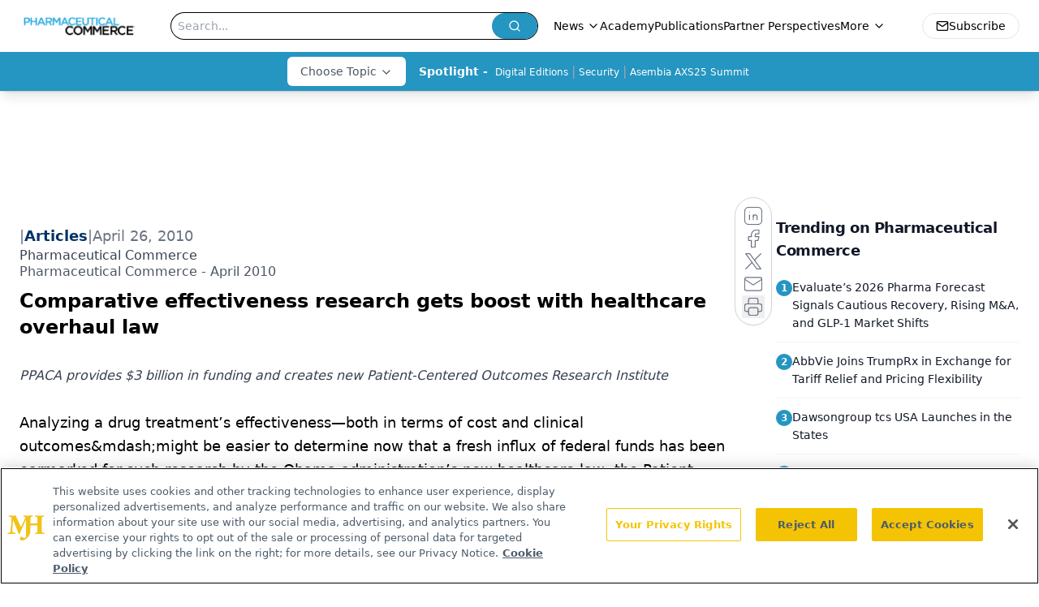

--- FILE ---
content_type: text/html; charset=utf-8
request_url: https://www.pharmaceuticalcommerce.com/view/comparative-effectiveness-research-gets-boost-with-healthcare-overhaul-law
body_size: 26086
content:
<!DOCTYPE html><html lang="en"> <head><link rel="prefetch" href="/logo.webp"><link rel="preconnect" href="https://www.googletagmanager.com"><link rel="preconnect" href="https://cdn.segment.com"><link rel="preconnect" href="https://www.lightboxcdn.com"><link rel="preconnect" href="https://cdn.cookielaw.org"><link rel="preconnect" href="https://pub.doubleverify.com"><link rel="preconnect" href="https://www.googletagservices.com"><link rel="dns-prefetch" href="https://cdn.jsdelivr.net"><link rel="preconnect" href="https://res.lassomarketing.io"><link rel="icon" href="/favicon.svg" type="image/svg+xml"><link rel="icon" href="/favicon.ico" sizes="any"><link rel="apple-touch-icon" href="/apple-touch-icon.png"><meta charset="UTF-8"><meta name="viewport" content="width=device-width, initial-scale=1.0"><title>Comparative effectiveness research gets boost with healthcare overhaul law | Pharmaceutical Commerce</title><link rel="canonical" href="https://www.pharmaceuticalcommerce.com/view/comparative-effectiveness-research-gets-boost-with-healthcare-overhaul-law"><meta name="description" content="PPACA provides $3 billion in funding and creates new Patient-Centered Outcomes Research Institute"><meta name="robots" content="index, follow"><meta property="og:title" content="Comparative effectiveness research gets boost with healthcare overhaul law | Pharmaceutical Commerce"><meta property="og:type" content="website"><meta property="og:image" content="https://www.pharmaceuticalcommerce.com/site_logo.png"><meta property="og:url" content="https://www.pharmaceuticalcommerce.com/view/comparative-effectiveness-research-gets-boost-with-healthcare-overhaul-law"><meta property="og:image:url" content="https://www.pharmaceuticalcommerce.com/site_logo.png"><meta property="og:image:width" content="1200"><meta property="og:image:height" content="630"><meta property="og:image:alt" content="Comparative effectiveness research gets boost with healthcare overhaul law | Pharmaceutical Commerce"><meta property="article:published_time" content="2026-01-18T01:50:02.801Z"><meta property="article:modified_time" content="2026-01-18T01:50:02.802Z"><meta name="twitter:site" content="@PharmaCommerce"><meta name="twitter:title" content="Comparative effectiveness research gets boost with healthcare overhaul law | Pharmaceutical Commerce"><meta name="twitter:image" content="https://www.pharmaceuticalcommerce.com/site_logo.png"><meta name="twitter:image:alt" content="Comparative effectiveness research gets boost with healthcare overhaul law | Pharmaceutical Commerce"><meta name="twitter:description" content="PPACA provides $3 billion in funding and creates new Patient-Centered Outcomes Research Institute"><link rel="icon" href="/favicon.ico"><meta name="twitter:image" content="https://www.pharmaceuticalcommerce.com/site_logo.png"><meta name="twitter:title" content="Comparative effectiveness research gets boost with healthcare overhaul law | Pharmaceutical Commerce"><meta name="twitter:description" content="PPACA provides $3 billion in funding and creates new Patient-Centered Outcomes Research Institute"><script type="application/ld+json">{"@context":"https://schema.org","@type":"NewsArticle","headline":"Comparative effectiveness research gets boost with healthcare overhaul law","datePublished":"2010-04-26T04:00:00.000Z","dateModified":"2021-02-12T14:48:47.000Z","inLanguage":"en-US","image":{"@type":"ImageObject","url":"https://www.pharmaceuticalcommerce.com/site_logo.png","caption":"Comparative effectiveness research gets boost with healthcare overhaul law","alternateName":"Comparative effectiveness research gets boost with healthcare overhaul law"},"thumbnail":{"@type":"ImageObject","url":"https://www.pharmaceuticalcommerce.com/site_logo.png","caption":"Comparative effectiveness research gets boost with healthcare overhaul law","alternateName":"Comparative effectiveness research gets boost with healthcare overhaul law"},"publisher":{"@type":"Organization","name":"Pharmaceutical Commerce","logo":{"@type":"ImageObject","url":"https://www.pharmaceuticalcommerce.com/logo.webp"}},"articleBody":"\tAnalyzing a drug treatment’s effectiveness—both in terms of cost and clinical outcomes&amp;mdash;might be easier to determine now that a fresh influx of federal funds has been earmarked for such research by the Obama administration’s new healthcare law, the Patient Protection and Affordable Care Act (PPACA).\n\t\nComparative effectiveness—the study of how one medication or treatment works against another (or against placebo)&amp;mdash;garnered attention at the beginning of 2010, when the stimulus bill funded $1.1B worth of studies to be conducted over the next several years. Building on those funds, the signing of PPACA on March 23 adds $3B and creates a new Patient-Centered Outcomes Research Institute, which will specialize in comparative studies of medical treatments.\n\t\nCost savings has long been considered the primary goals of such analysis, with head-to-head competition between drugs being a common tactic used to drive down vendor costs. Now, comparative effectiveness research is becoming more prevalent in establishing a product’s clinical value and quality-of-life value for its patients.\n\t\nThe institute will be led by a 19-member board of governors, which, according to final bill text, will include the directors of the Agency for Healthcare Research and Quality and the National Institutes of Health (or their designees).\n\t\nThe US Government Accountability Office’s Comptroller General will appoint the other 17 members, who will represent the following groups: \n\t\tPatient and healthcare consumers (three members)\n\t\tPhysicians and providers (five members)\n\t\tPrivate payers (three members)\n\t\tPharmaceutical, device and diagnostic manufacturers (three members)\n\t\tQuality improvement or independent health service researchers (one member)\n\t\tFederal and state government (two members)\n\t\n&gt; \n\t\nAmong the first items on the institute’s agenda will be “to develop and improve the science and methods of comparative clinical effectiveness research by, not later than 18 months after the establishment of the Institute.”","description":"PPACA provides $3 billion in funding and creates new Patient-Centered Outcomes Research Institute"}</script><script type="application/ld+json">{"@context":"https://schema.org","@type":"Organization","contactPoint":{"@type":"ContactPoint","availableLanguage":["English"]},"name":"Pharmaceutical Commerce - Biopharma Business News, Market Insights","alternateName":"Pharmaceutical Commerce","description":"Pharmaceutical Commerce connects biopharma executives to insights on business processes, technologies, and strategies for taking approved drugs to market.","email":"info@mjhlifesciences.com","telephone":"732-596-0276","sameAs":["https://www.instagram.com/pharmcommerce/","https://twitter.com/PharmaCommerce","https://www.facebook.com/pharmaceuticalcommerce","https://www.linkedin.com/company/pharmaceutical-commerce","https://www.threads.net/@pharmcommerce","/rss.xml","https://soundcloud.com/pharmcommerce"],"address":{"@type":"PostalAddress","streetAddress":"259 Prospect Plains Rd, Bldg H","addressLocality":"Monroe","addressRegion":"New Jersey","postalCode":"08831","addressCountry":"United States of America"},"foundingDate":"2005-12-12","founder":{"@type":"Person","name":"MJH Life Sciences"},"employees":[{"@type":"Person","name":"Nico Saraceno"},{"@type":"Person","name":"Davy James"},{"@type":"Person","name":"Michael Christel"}]}</script><script async src="https://cdn.jsdelivr.net/npm/@segment/analytics-consent-wrapper-onetrust@latest/dist/umd/analytics-onetrust.umd.js"></script>
 <script>
  window.dataLayer = window.dataLayer || [];
  function gtag(){dataLayer.push(arguments);}
  gtag('set' , 'developer_id.dYWJhMj', true);
  gtag('consent', 'default', {
      ad_storage: 'denied',
      analytics_storage: 'denied',
      functionality_storage: 'denied',
      personalization_storage: 'denied',
      security_storage: 'granted',
      ad_user_data: 'denied',
      ad_personalization: 'denied',
      region: [
        'AT',
        'BE',
        'BG',
        'HR',
        'CY',
        'CZ',
        'DK',
        'EE',
        'FI',
        'FR',
        'DE',
        'EL',
        'HU',
        'IE',
        'IT',
        'LV',
        'LT',
        'LU',
        'MT',
        'NL',
        'PL',
        'PT',
        'RO',
        'SK',
        'SI',
        'ES',
        'SE',
        'GB',
        'US-CA',
      ],
    });
    gtag('consent', 'default', {
      ad_storage: 'granted',
      analytics_storage: 'granted',
      functionality_storage: 'granted',
      personalization_storage: 'granted',
      security_storage: 'granted',
      ad_user_data: 'granted',
      ad_personalization: 'granted',
    });
    </script>
    <script src="https://cdn.cookielaw.org/scripttemplates/otSDKStub.js" type="text/javascript" charset="UTF-8" data-domain-script="0196a0d9-a3c8-780e-9354-3d9ead3b226d"></script>
    <script type="text/javascript">function OptanonWrapper() {}</script>
    <script async type="text/plain" class="optanon-category-C0001" src="https://www.lightboxcdn.com/static/lightbox_mjh.js"></script>
  <script async type="text/plain" class="optanon-category-C0004" src="https://res.lassomarketing.io/scripts/lasso-imp-id-min.js"></script> 
   <script async type="text/javascript">
      !function(){var analytics=window.analytics=window.analytics||[];if(!analytics.initialize)if(analytics.invoked)window.console&&console.error&&console.error("Segment snippet included twice.");else{analytics.invoked=!0;analytics.methods=["trackSubmit","trackClick","trackLink","trackForm","pageview","identify","reset","group","track","ready","alias","debug","page","once","off","on","addSourceMiddleware","addIntegrationMiddleware","setAnonymousId","addDestinationMiddleware"];analytics.factory=function(e){return function(){var t=Array.prototype.slice.call(arguments);t.unshift(e);analytics.push(t);return analytics}};for(var e=0;e<analytics.methods.length;e++){var key=analytics.methods[e];analytics[key]=analytics.factory(key)}analytics.load=function(key,e){var t=document.createElement("script");t.type="text/javascript";t.async=!0;t.src="https://cdn.segment.com/analytics.js/v1/" + key + "/analytics.min.js";var n=document.getElementsByTagName("script")[0];n.parentNode.insertBefore(t,n);analytics._loadOptions=e};analytics.SNIPPET_VERSION="4.13.1";
      //check lasso , if lassoImpID doesnt exist try again in 1.25 seconds
      function checkLasso() {
        if (typeof lassoImpID !== 'undefined') {
          window.LassoImpressionID = lassoImpID();
          withOneTrust(analytics).load('BBbKMoOjmhsxPnbd2nO6osz3zq67DzuN');
          analytics.page({
            'LassoImpressionID': window.LassoImpressionID
          });
        } else {
          setTimeout(checkLasso, 1000);
        }
      }
          checkLasso();
            }}();
    </script><script class="optanon-category-C0001" type="text/plain" async src="https://one.pharmaceuticalcommerce.com/tagmanager/scripts/one.js"></script><script async type="text/javascript" src="https://one.pharmaceuticalcommerce.com/tagmanager/scripts/one.js"></script><script type="text/javascript" src="https://www.googletagservices.com/tag/js/gpt.js"></script><script async src="https://pub.doubleverify.com/dvtag/20083417/DV1815449/pub.js"></script><script type="text/javascript">
            window.onDvtagReady = function (callback, timeout = 750) { 
            window.dvtag = window.dvtag || {} 
            dvtag.cmd = dvtag.cmd || [] 
            const opt = { callback, timeout, timestamp: new Date().getTime() } 
            dvtag.cmd.push(function () { dvtag.queueAdRequest(opt) }) 
            setTimeout(function () { 
            const cb = opt.callback 
            opt.callback = null 
            if (cb) cb() 
            }, timeout) 
            } 
     </script><script>(function(){const gtmID = "TZG3MB8Z";

        (function (w, d, s, l, i) {
          w[l] = w[l] || [];
          w[l].push({ 'gtm.start': new Date().getTime(), event: 'gtm.js' });
          var f = d.getElementsByTagName(s)[0],
            j = d.createElement(s),
            dl = l != 'dataLayer' ? '&l=' + l : '';
          j.async = true;
          j.src = 'https://www.googletagmanager.com/gtm.js?id=' + i + dl;
          f.parentNode.insertBefore(j, f);
        })(window, document, 'script', 'dataLayer', 'GTM-' + gtmID);
      })();</script><!-- <ClientRouter  /> --><link rel="stylesheet" href="/_astro/_slug_.CWaW2Fli.css">
<link rel="stylesheet" href="/_astro/_slug_.1XxvNgLm.css"></head> <body> <style>astro-island,astro-slot,astro-static-slot{display:contents}</style><script>(()=>{var e=async t=>{await(await t())()};(self.Astro||(self.Astro={})).load=e;window.dispatchEvent(new Event("astro:load"));})();</script><script>(()=>{var A=Object.defineProperty;var g=(i,o,a)=>o in i?A(i,o,{enumerable:!0,configurable:!0,writable:!0,value:a}):i[o]=a;var d=(i,o,a)=>g(i,typeof o!="symbol"?o+"":o,a);{let i={0:t=>m(t),1:t=>a(t),2:t=>new RegExp(t),3:t=>new Date(t),4:t=>new Map(a(t)),5:t=>new Set(a(t)),6:t=>BigInt(t),7:t=>new URL(t),8:t=>new Uint8Array(t),9:t=>new Uint16Array(t),10:t=>new Uint32Array(t),11:t=>1/0*t},o=t=>{let[l,e]=t;return l in i?i[l](e):void 0},a=t=>t.map(o),m=t=>typeof t!="object"||t===null?t:Object.fromEntries(Object.entries(t).map(([l,e])=>[l,o(e)]));class y extends HTMLElement{constructor(){super(...arguments);d(this,"Component");d(this,"hydrator");d(this,"hydrate",async()=>{var b;if(!this.hydrator||!this.isConnected)return;let e=(b=this.parentElement)==null?void 0:b.closest("astro-island[ssr]");if(e){e.addEventListener("astro:hydrate",this.hydrate,{once:!0});return}let c=this.querySelectorAll("astro-slot"),n={},h=this.querySelectorAll("template[data-astro-template]");for(let r of h){let s=r.closest(this.tagName);s!=null&&s.isSameNode(this)&&(n[r.getAttribute("data-astro-template")||"default"]=r.innerHTML,r.remove())}for(let r of c){let s=r.closest(this.tagName);s!=null&&s.isSameNode(this)&&(n[r.getAttribute("name")||"default"]=r.innerHTML)}let p;try{p=this.hasAttribute("props")?m(JSON.parse(this.getAttribute("props"))):{}}catch(r){let s=this.getAttribute("component-url")||"<unknown>",v=this.getAttribute("component-export");throw v&&(s+=` (export ${v})`),console.error(`[hydrate] Error parsing props for component ${s}`,this.getAttribute("props"),r),r}let u;await this.hydrator(this)(this.Component,p,n,{client:this.getAttribute("client")}),this.removeAttribute("ssr"),this.dispatchEvent(new CustomEvent("astro:hydrate"))});d(this,"unmount",()=>{this.isConnected||this.dispatchEvent(new CustomEvent("astro:unmount"))})}disconnectedCallback(){document.removeEventListener("astro:after-swap",this.unmount),document.addEventListener("astro:after-swap",this.unmount,{once:!0})}connectedCallback(){if(!this.hasAttribute("await-children")||document.readyState==="interactive"||document.readyState==="complete")this.childrenConnectedCallback();else{let e=()=>{document.removeEventListener("DOMContentLoaded",e),c.disconnect(),this.childrenConnectedCallback()},c=new MutationObserver(()=>{var n;((n=this.lastChild)==null?void 0:n.nodeType)===Node.COMMENT_NODE&&this.lastChild.nodeValue==="astro:end"&&(this.lastChild.remove(),e())});c.observe(this,{childList:!0}),document.addEventListener("DOMContentLoaded",e)}}async childrenConnectedCallback(){let e=this.getAttribute("before-hydration-url");e&&await import(e),this.start()}async start(){let e=JSON.parse(this.getAttribute("opts")),c=this.getAttribute("client");if(Astro[c]===void 0){window.addEventListener(`astro:${c}`,()=>this.start(),{once:!0});return}try{await Astro[c](async()=>{let n=this.getAttribute("renderer-url"),[h,{default:p}]=await Promise.all([import(this.getAttribute("component-url")),n?import(n):()=>()=>{}]),u=this.getAttribute("component-export")||"default";if(!u.includes("."))this.Component=h[u];else{this.Component=h;for(let f of u.split("."))this.Component=this.Component[f]}return this.hydrator=p,this.hydrate},e,this)}catch(n){console.error(`[astro-island] Error hydrating ${this.getAttribute("component-url")}`,n)}}attributeChangedCallback(){this.hydrate()}}d(y,"observedAttributes",["props"]),customElements.get("astro-island")||customElements.define("astro-island",y)}})();</script><astro-island uid="tujdd" prefix="r7" component-url="/_astro/atoms.Ch89ewdX.js" component-export="SanityClient" renderer-url="/_astro/client.4AZqD4Tw.js" props="{&quot;config&quot;:[0,{&quot;dataset&quot;:[0,&quot;pharma_commerce&quot;],&quot;projectId&quot;:[0,&quot;0vv8moc6&quot;],&quot;useCdn&quot;:[0,true],&quot;token&quot;:[0,&quot;skIjFEmlzBmyZpjK8Zc1FQwpwi0Bv3wVI0WhSPJfe5wEiXkmkb3Rq7h5T1WLyvXaJAhM7sOBa2vXBRGxShTPYsvCpTSYuIFBEZnhapLqKMkXyRyxCYjZQYbPv4Zbdn7UMjfKcTbCwat1s1GKaDhqbiwIffPYLGtrK4hT6V3Xq32NfzOzScjn&quot;]}]}" ssr client="load" opts="{&quot;name&quot;:&quot;SanityClient&quot;,&quot;value&quot;:true}"></astro-island>  <!-- <VisualEditing enabled={visualEditingEnabled} zIndex={1000} /> --> <script>(()=>{var e=async t=>{await(await t())()};(self.Astro||(self.Astro={})).only=e;window.dispatchEvent(new Event("astro:only"));})();</script><astro-island uid="a7Nqy" component-url="/_astro/index.qum6FzgI.js" component-export="default" renderer-url="/_astro/client.4AZqD4Tw.js" props="{&quot;settings&quot;:[0,{&quot;siteConfig&quot;:[0,{&quot;sanityClientConfig&quot;:[0,{&quot;dataset&quot;:[0,&quot;pharma_commerce&quot;],&quot;projectId&quot;:[0,&quot;0vv8moc6&quot;],&quot;useCdn&quot;:[0,true],&quot;token&quot;:[0,&quot;skIjFEmlzBmyZpjK8Zc1FQwpwi0Bv3wVI0WhSPJfe5wEiXkmkb3Rq7h5T1WLyvXaJAhM7sOBa2vXBRGxShTPYsvCpTSYuIFBEZnhapLqKMkXyRyxCYjZQYbPv4Zbdn7UMjfKcTbCwat1s1GKaDhqbiwIffPYLGtrK4hT6V3Xq32NfzOzScjn&quot;]}],&quot;gtmID&quot;:[0,&quot;TZG3MB8Z&quot;],&quot;title&quot;:[0,&quot;Pharmaceutical Commerce&quot;],&quot;liveDomain&quot;:[0,&quot;www.pharmaceuticalcommerce.com&quot;],&quot;logo&quot;:[0,&quot;/logo.webp&quot;],&quot;white_logo&quot;:[0,&quot;/PharmComm_logo_registered_KO.png&quot;],&quot;megaMenuTaxName&quot;:[0,&quot;category&quot;],&quot;twitter&quot;:[0,&quot;@PharmaCommerce&quot;],&quot;oneTrustId&quot;:[0,&quot;0196a0d9-a3c8-780e-9354-3d9ead3b226d&quot;],&quot;onejs&quot;:[0,&quot;https://one.pharmaceuticalcommerce.com/tagmanager/scripts/one.js&quot;],&quot;sharingImageUrl&quot;:[0,&quot;https://www.pharmaceuticalcommerce.com/site_logo.png&quot;],&quot;customSpecialtyText&quot;:[0,&quot;Choose Topic&quot;],&quot;subscribe&quot;:[0,{&quot;href&quot;:[0,&quot;/newsletter&quot;],&quot;text&quot;:[0,&quot;Stay ahead in the life sciences industry with Pharmaceutical Commerce, the latest news, trends, and strategies in drug distribution, commercialization, and market access.&quot;]}],&quot;subFooterLinks&quot;:[1,[[0,{&quot;url&quot;:[0,&quot;/&quot;],&quot;title&quot;:[0,&quot;Home&quot;]}],[0,{&quot;url&quot;:[0,&quot;/about-us&quot;],&quot;title&quot;:[0,&quot;About Us&quot;]}],[0,{&quot;url&quot;:[0,&quot;/news&quot;],&quot;title&quot;:[0,&quot;News&quot;]}],[0,{&quot;url&quot;:[0,&quot;/contact-us&quot;],&quot;title&quot;:[0,&quot;Contact Us&quot;]}]]]}],&quot;styleConfig&quot;:[0,{&quot;logoSize&quot;:[0,&quot;medium&quot;],&quot;specialtyColumns&quot;:[0,2],&quot;navigation&quot;:[0,5],&quot;footer&quot;:[0,1],&quot;featureDeck&quot;:[0,10],&quot;featureSlider&quot;:[0,1]}],&quot;adConfig&quot;:[0,{&quot;networkID&quot;:[0,&quot;4688&quot;],&quot;adUnit&quot;:[0,&quot;pharmaceuticalcommerce.com&quot;]}],&quot;pageConfig&quot;:[0,{&quot;publicationName&quot;:[0,&quot;PharmaceuticalCommerce&quot;],&quot;publicationUrl&quot;:[0,&quot;journals&quot;],&quot;authorUrl&quot;:[0,&quot;authors&quot;]}],&quot;sanityConfig&quot;:[0,{&quot;taxonomy&quot;:[0,{&quot;news&quot;:[0,&quot;7243ac79-d79e-4e0b-b105-4db8a4102403&quot;],&quot;conference&quot;:[0,&quot;7b69d2ef-3637-4c94-9c69-8828631e0c84&quot;],&quot;clinical&quot;:[0,&quot;e09bdeff-adb5-4e3b-81c4-7620e89ca504&quot;]}],&quot;docGroup&quot;:[0,{&quot;conference&quot;:[0,&quot;7b665e26-0a89-4ed1-90d7-85b9a7bec593&quot;]}],&quot;contentCategory&quot;:[0,{&quot;articles&quot;:[0,&quot;7c34c4ca-e4b1-4a7e-9d9a-8571556a05fe&quot;],&quot;videos&quot;:[0,&quot;354f6357-5796-4d92-bef7-01b55a8e4976&quot;],&quot;hero&quot;:[0,&quot;155415d5-813a-4af2-821e-ae8ee16c8cf6&quot;],&quot;podcasts&quot;:[0,&quot;10d8d5b1-1d99-4f3a-811c-29ead49666f9&quot;]}]}],&quot;customPageTypes&quot;:[1,[]],&quot;gateEnabled&quot;:[0,&quot;modal&quot;],&quot;sMaxAge&quot;:[0,300],&quot;staleWhileRevalidate&quot;:[0,329],&quot;useNewWelcomeAd&quot;:[0,true],&quot;welcomeAds&quot;:[0,{&quot;slotId&quot;:[0,&quot;welcome-ad&quot;],&quot;adUnit&quot;:[0,&quot;pharmaceuticalcommerce.com&quot;],&quot;networkID&quot;:[0,&quot;4688&quot;],&quot;position&quot;:[0,&quot;welcome&quot;],&quot;className&quot;:[0,&quot;AD2x2&quot;],&quot;sizes&quot;:[1,[[1,[[0,1920],[0,1080]]],[1,[[0,1080],[0,1920]]],[1,[[0,640],[0,480]]]]]}],&quot;allowedDomains&quot;:[1,[]]}],&quot;targeting&quot;:[0,{&quot;content_placement&quot;:[1,[[0,&quot;news&quot;],[0,&quot;news&quot;]]],&quot;document_url&quot;:[1,[[0,&quot;comparative-effectiveness-research-gets-boost-with-healthcare-overhaul-law&quot;]]],&quot;document_group&quot;:[1,[]],&quot;content_group&quot;:[1,[]],&quot;rootDocumentGroup&quot;:[1,[]],&quot;issue_url&quot;:[1,[[0,&quot;april-2010&quot;]]],&quot;publication_url&quot;:[1,[[0,&quot;pharma-commerce&quot;]]],&quot;tags&quot;:[1,[]],&quot;hostname&quot;:[0,&quot;www.pharmaceuticalcommerce.com&quot;],&quot;adLayer&quot;:[0,{&quot;adSlotSelection&quot;:[1,[]]}]}],&quot;gateData&quot;:[0,{}]}" ssr client="only" opts="{&quot;name&quot;:&quot;ADWelcome&quot;,&quot;value&quot;:true}"></astro-island> <astro-island uid="2jy3zj" prefix="r42" component-url="/_astro/ADFloatingFooter.BD49CBHT.js" component-export="default" renderer-url="/_astro/client.4AZqD4Tw.js" props="{&quot;networkID&quot;:[0,&quot;4688&quot;],&quot;adUnit&quot;:[0,&quot;pharmaceuticalcommerce.com&quot;],&quot;targeting&quot;:[0,{&quot;content_placement&quot;:[1,[[0,&quot;news&quot;],[0,&quot;news&quot;]]],&quot;document_url&quot;:[1,[[0,&quot;comparative-effectiveness-research-gets-boost-with-healthcare-overhaul-law&quot;]]],&quot;document_group&quot;:[1,[]],&quot;content_group&quot;:[1,[]],&quot;rootDocumentGroup&quot;:[1,[]],&quot;issue_url&quot;:[1,[[0,&quot;april-2010&quot;]]],&quot;publication_url&quot;:[1,[[0,&quot;pharma-commerce&quot;]]],&quot;tags&quot;:[1,[]],&quot;hostname&quot;:[0,&quot;www.pharmaceuticalcommerce.com&quot;],&quot;adLayer&quot;:[0,{&quot;adSlotSelection&quot;:[1,[]]}]}]}" ssr client="load" opts="{&quot;name&quot;:&quot;ADFloatingFooter&quot;,&quot;value&quot;:true}"></astro-island>      <astro-island uid="Z14PNNE" prefix="r43" component-url="/_astro/ui.9AVjgw9K.js" component-export="N5" renderer-url="/_astro/client.4AZqD4Tw.js" props="{&quot;data&quot;:[0,{&quot;logoImage&quot;:[0,&quot;/logo.webp&quot;],&quot;mainLinks&quot;:[1,[[0,{&quot;_createdAt&quot;:[0,&quot;2021-01-20T19:53:46Z&quot;],&quot;_id&quot;:[0,&quot;594fc7dd-322f-449f-8f4a-2e2d7f659e88&quot;],&quot;_rev&quot;:[0,&quot;wjuUSEZWGZww14WVJzbSJt&quot;],&quot;_type&quot;:[0,&quot;mainNavigation&quot;],&quot;_updatedAt&quot;:[0,&quot;2024-02-28T21:14:14Z&quot;],&quot;is_active&quot;:[0,true],&quot;name&quot;:[0,&quot;News&quot;],&quot;navParent&quot;:[0,null],&quot;sortOrder&quot;:[0,1],&quot;subQuery&quot;:[1,[[0,{&quot;_createdAt&quot;:[0,&quot;2024-02-28T21:13:10Z&quot;],&quot;_id&quot;:[0,&quot;4262911c-57a8-4259-8cec-d3269b8a412e&quot;],&quot;_rev&quot;:[0,&quot;wjuUSEZWGZww14WVJzcBXp&quot;],&quot;_type&quot;:[0,&quot;mainNavigation&quot;],&quot;_updatedAt&quot;:[0,&quot;2024-02-28T21:23:37Z&quot;],&quot;children&quot;:[1,[]],&quot;is_active&quot;:[0,true],&quot;name&quot;:[0,&quot;News&quot;],&quot;navParent&quot;:[0,{&quot;_ref&quot;:[0,&quot;594fc7dd-322f-449f-8f4a-2e2d7f659e88&quot;],&quot;_type&quot;:[0,&quot;reference&quot;]}],&quot;sortOrder&quot;:[0,1],&quot;url&quot;:[0,&quot;/news&quot;]}],[0,{&quot;_createdAt&quot;:[0,&quot;2024-02-28T20:49:34Z&quot;],&quot;_id&quot;:[0,&quot;788a05a5-4c00-4c05-96e0-43f6bb3ed78c&quot;],&quot;_rev&quot;:[0,&quot;wjuUSEZWGZww14WVJzakwv&quot;],&quot;_type&quot;:[0,&quot;mainNavigation&quot;],&quot;_updatedAt&quot;:[0,&quot;2024-02-28T20:49:48Z&quot;],&quot;children&quot;:[1,[]],&quot;is_active&quot;:[0,true],&quot;name&quot;:[0,&quot;Pharma Pulse&quot;],&quot;navParent&quot;:[0,{&quot;_ref&quot;:[0,&quot;594fc7dd-322f-449f-8f4a-2e2d7f659e88&quot;],&quot;_type&quot;:[0,&quot;reference&quot;]}],&quot;sortOrder&quot;:[0,2],&quot;url&quot;:[0,&quot;/pharma-pulse&quot;]}]]]}],[0,{&quot;_createdAt&quot;:[0,&quot;2025-03-04T16:09:01Z&quot;],&quot;_id&quot;:[0,&quot;d7e0d4fd-4303-4fdc-91ff-b155c0b24d0d&quot;],&quot;_rev&quot;:[0,&quot;EeHD0np9IlIaoXRYQh36yE&quot;],&quot;_type&quot;:[0,&quot;mainNavigation&quot;],&quot;_updatedAt&quot;:[0,&quot;2025-03-04T16:10:46Z&quot;],&quot;is_active&quot;:[0,true],&quot;name&quot;:[0,&quot;Academy&quot;],&quot;navParent&quot;:[0,null],&quot;sortOrder&quot;:[0,2],&quot;subQuery&quot;:[1,[]],&quot;url&quot;:[0,&quot;/academy&quot;]}],[0,{&quot;_createdAt&quot;:[0,&quot;2021-01-20T19:54:09Z&quot;],&quot;_id&quot;:[0,&quot;5349a7ce-6c46-4e9d-8ec8-ccf1eb303940&quot;],&quot;_rev&quot;:[0,&quot;1mUziVFW81BrQVvM80wKkU&quot;],&quot;_type&quot;:[0,&quot;mainNavigation&quot;],&quot;_updatedAt&quot;:[0,&quot;2025-03-04T16:09:29Z&quot;],&quot;is_active&quot;:[0,true],&quot;name&quot;:[0,&quot;Publications&quot;],&quot;navParent&quot;:[0,null],&quot;sortOrder&quot;:[0,3],&quot;subQuery&quot;:[1,[]],&quot;url&quot;:[0,&quot;/journals/pharma-commerce&quot;]}],[0,{&quot;_createdAt&quot;:[0,&quot;2021-01-20T19:54:32Z&quot;],&quot;_id&quot;:[0,&quot;a859d25d-2853-41e7-a735-f8f95df108b5&quot;],&quot;_rev&quot;:[0,&quot;EeHD0np9IlIaoXRYQh2chj&quot;],&quot;_type&quot;:[0,&quot;mainNavigation&quot;],&quot;_updatedAt&quot;:[0,&quot;2025-03-04T16:09:41Z&quot;],&quot;is_active&quot;:[0,true],&quot;name&quot;:[0,&quot;Partner Perspectives&quot;],&quot;navParent&quot;:[0,null],&quot;sortOrder&quot;:[0,4],&quot;subQuery&quot;:[1,[]],&quot;url&quot;:[0,&quot;/brand-insights&quot;]}],[0,{&quot;_createdAt&quot;:[0,&quot;2021-01-20T22:58:32Z&quot;],&quot;_id&quot;:[0,&quot;b1409197-7a6a-417f-94bc-2a9186568c20&quot;],&quot;_rev&quot;:[0,&quot;1mUziVFW81BrQVvM80wN9w&quot;],&quot;_type&quot;:[0,&quot;mainNavigation&quot;],&quot;_updatedAt&quot;:[0,&quot;2025-03-04T16:09:56Z&quot;],&quot;is_active&quot;:[0,true],&quot;name&quot;:[0,&quot;Webcasts&quot;],&quot;navParent&quot;:[0,null],&quot;sortOrder&quot;:[0,5],&quot;subQuery&quot;:[1,[]],&quot;url&quot;:[0,&quot;/webinars&quot;]}],[0,{&quot;_createdAt&quot;:[0,&quot;2021-01-20T22:37:37Z&quot;],&quot;_id&quot;:[0,&quot;6580fd6b-4176-4524-9ff2-fd3483ac2a70&quot;],&quot;_rev&quot;:[0,&quot;EeHD0np9IlIaoXRYQh2xbj&quot;],&quot;_type&quot;:[0,&quot;mainNavigation&quot;],&quot;_updatedAt&quot;:[0,&quot;2025-03-04T16:10:06Z&quot;],&quot;is_active&quot;:[0,true],&quot;name&quot;:[0,&quot;Resources&quot;],&quot;navParent&quot;:[0,null],&quot;sortOrder&quot;:[0,6],&quot;subQuery&quot;:[1,[]],&quot;url&quot;:[0,&quot;/resources&quot;]}],[0,{&quot;_createdAt&quot;:[0,&quot;2023-04-19T19:40:38Z&quot;],&quot;_id&quot;:[0,&quot;57b3617e-fdaa-4d15-8056-e3fad3d88fa7&quot;],&quot;_rev&quot;:[0,&quot;1mUziVFW81BrQVvM80wuUk&quot;],&quot;_type&quot;:[0,&quot;mainNavigation&quot;],&quot;_updatedAt&quot;:[0,&quot;2025-03-04T16:10:14Z&quot;],&quot;is_active&quot;:[0,true],&quot;name&quot;:[0,&quot;Conferences&quot;],&quot;navParent&quot;:[0,null],&quot;sortOrder&quot;:[0,7],&quot;subQuery&quot;:[1,[[0,{&quot;_createdAt&quot;:[0,&quot;2023-04-19T19:41:41Z&quot;],&quot;_id&quot;:[0,&quot;33945b89-11ff-41fa-b103-346a5fefa3c7&quot;],&quot;_rev&quot;:[0,&quot;9guLsJ28M7ZfJtQmsVGmFC&quot;],&quot;_type&quot;:[0,&quot;mainNavigation&quot;],&quot;_updatedAt&quot;:[0,&quot;2023-04-19T19:41:41Z&quot;],&quot;children&quot;:[1,[]],&quot;is_active&quot;:[0,true],&quot;name&quot;:[0,&quot;Conference Coverage&quot;],&quot;navParent&quot;:[0,{&quot;_ref&quot;:[0,&quot;57b3617e-fdaa-4d15-8056-e3fad3d88fa7&quot;],&quot;_type&quot;:[0,&quot;reference&quot;]}],&quot;url&quot;:[0,&quot;/latest-conference&quot;]}],[0,{&quot;_createdAt&quot;:[0,&quot;2023-04-19T19:40:56Z&quot;],&quot;_id&quot;:[0,&quot;94d15fcb-30e8-418f-bdae-b6bc786697d1&quot;],&quot;_rev&quot;:[0,&quot;9guLsJ28M7ZfJtQmsVGbdr&quot;],&quot;_type&quot;:[0,&quot;mainNavigation&quot;],&quot;_updatedAt&quot;:[0,&quot;2023-04-19T19:40:56Z&quot;],&quot;children&quot;:[1,[]],&quot;is_active&quot;:[0,true],&quot;name&quot;:[0,&quot;Conference Listing&quot;],&quot;navParent&quot;:[0,{&quot;_ref&quot;:[0,&quot;57b3617e-fdaa-4d15-8056-e3fad3d88fa7&quot;],&quot;_type&quot;:[0,&quot;reference&quot;]}],&quot;url&quot;:[0,&quot;/conferences&quot;]}]]],&quot;url&quot;:[0,&quot;/conferences&quot;]}],[0,{&quot;_createdAt&quot;:[0,&quot;2021-01-20T23:24:33Z&quot;],&quot;_id&quot;:[0,&quot;138c534a-f039-4bf8-ae49-d91276ebae7c&quot;],&quot;_rev&quot;:[0,&quot;6K5ZJ5nXiKhUAGvtP8rl4b&quot;],&quot;_type&quot;:[0,&quot;mainNavigation&quot;],&quot;_updatedAt&quot;:[0,&quot;2025-03-04T16:10:22Z&quot;],&quot;is_active&quot;:[0,true],&quot;name&quot;:[0,&quot;Events&quot;],&quot;navParent&quot;:[0,null],&quot;sortOrder&quot;:[0,8],&quot;subQuery&quot;:[1,[]],&quot;url&quot;:[0,&quot;/events&quot;]}],[0,{&quot;_createdAt&quot;:[0,&quot;2021-01-21T17:39:41Z&quot;],&quot;_id&quot;:[0,&quot;332ac5f4-1487-42cc-b493-a8e1fee6c4ac&quot;],&quot;_rev&quot;:[0,&quot;1Gk2k3wt1UVLi2XK7TLWnU&quot;],&quot;_type&quot;:[0,&quot;mainNavigation&quot;],&quot;_updatedAt&quot;:[0,&quot;2025-06-12T20:16:22Z&quot;],&quot;is_active&quot;:[0,true],&quot;name&quot;:[0,&quot;Videos&quot;],&quot;navParent&quot;:[0,null],&quot;sortOrder&quot;:[0,9],&quot;subQuery&quot;:[1,[[0,{&quot;_createdAt&quot;:[0,&quot;2025-06-12T20:15:58Z&quot;],&quot;_id&quot;:[0,&quot;6eb5fc4a-bcda-404d-9c1b-48e0ad751079&quot;],&quot;_rev&quot;:[0,&quot;IK05tXxLQ0M6M3U8Erygkc&quot;],&quot;_type&quot;:[0,&quot;mainNavigation&quot;],&quot;_updatedAt&quot;:[0,&quot;2025-06-12T20:16:33Z&quot;],&quot;children&quot;:[1,[]],&quot;is_active&quot;:[0,true],&quot;name&quot;:[0,&quot;Videos&quot;],&quot;navParent&quot;:[0,{&quot;_ref&quot;:[0,&quot;332ac5f4-1487-42cc-b493-a8e1fee6c4ac&quot;],&quot;_type&quot;:[0,&quot;reference&quot;]}],&quot;sortOrder&quot;:[0,1],&quot;url&quot;:[0,&quot;/videos&quot;]}],[0,{&quot;_createdAt&quot;:[0,&quot;2025-06-12T20:15:06Z&quot;],&quot;_id&quot;:[0,&quot;9872d32d-1e08-4cb9-8142-b478bf3f5653&quot;],&quot;_rev&quot;:[0,&quot;va2F4kb442VYW0ilnBZGsm&quot;],&quot;_type&quot;:[0,&quot;mainNavigation&quot;],&quot;_updatedAt&quot;:[0,&quot;2025-06-12T20:15:48Z&quot;],&quot;children&quot;:[1,[]],&quot;is_active&quot;:[0,true],&quot;name&quot;:[0,&quot;Peer Exchange&quot;],&quot;navParent&quot;:[0,{&quot;_ref&quot;:[0,&quot;332ac5f4-1487-42cc-b493-a8e1fee6c4ac&quot;],&quot;_type&quot;:[0,&quot;reference&quot;]}],&quot;sortOrder&quot;:[0,2],&quot;url&quot;:[0,&quot;/peer-exchange&quot;]}]]]}],[0,{&quot;_createdAt&quot;:[0,&quot;2021-03-12T15:25:01Z&quot;],&quot;_id&quot;:[0,&quot;204c1fd3-f610-42d9-b955-a56ee7ffa5dc&quot;],&quot;_rev&quot;:[0,&quot;1mUziVFW81BrQVvM80x2u0&quot;],&quot;_type&quot;:[0,&quot;mainNavigation&quot;],&quot;_updatedAt&quot;:[0,&quot;2025-03-04T16:10:36Z&quot;],&quot;is_active&quot;:[0,true],&quot;name&quot;:[0,&quot;Podcasts&quot;],&quot;navParent&quot;:[0,null],&quot;sortOrder&quot;:[0,10],&quot;subQuery&quot;:[1,[[0,{&quot;_createdAt&quot;:[0,&quot;2021-05-19T09:28:37Z&quot;],&quot;_id&quot;:[0,&quot;6584eabb-35fa-4949-a4fe-b7d76cfc3cd7&quot;],&quot;_rev&quot;:[0,&quot;LE1g05XHEMMthuQgmvBXa1&quot;],&quot;_type&quot;:[0,&quot;mainNavigation&quot;],&quot;_updatedAt&quot;:[0,&quot;2021-05-19T14:42:20Z&quot;],&quot;children&quot;:[1,[]],&quot;is_active&quot;:[0,true],&quot;name&quot;:[0,&quot;Editorial Podcasts&quot;],&quot;navParent&quot;:[0,{&quot;_ref&quot;:[0,&quot;204c1fd3-f610-42d9-b955-a56ee7ffa5dc&quot;],&quot;_type&quot;:[0,&quot;reference&quot;]}],&quot;sortOrder&quot;:[0,0],&quot;url&quot;:[0,&quot;/editorial-podcasts&quot;]}],[0,{&quot;_createdAt&quot;:[0,&quot;2021-05-19T09:30:08Z&quot;],&quot;_id&quot;:[0,&quot;495206c3-44d8-4645-be76-51eb37934124&quot;],&quot;_rev&quot;:[0,&quot;15Oz7s4c8hyxk4jhurjSfW&quot;],&quot;_type&quot;:[0,&quot;mainNavigation&quot;],&quot;_updatedAt&quot;:[0,&quot;2023-12-06T19:16:33Z&quot;],&quot;children&quot;:[1,[]],&quot;is_active&quot;:[0,true],&quot;name&quot;:[0,&quot;Sponsored Podcasts&quot;],&quot;navParent&quot;:[0,{&quot;_ref&quot;:[0,&quot;204c1fd3-f610-42d9-b955-a56ee7ffa5dc&quot;],&quot;_type&quot;:[0,&quot;reference&quot;]}],&quot;sortOrder&quot;:[0,1],&quot;url&quot;:[0,&quot;/podcasts&quot;]}]]],&quot;url&quot;:[0,&quot;/podcasts&quot;]}],[0,{&quot;_createdAt&quot;:[0,&quot;2021-01-20T22:49:21Z&quot;],&quot;_id&quot;:[0,&quot;25cb83e5-ded6-4ea8-a704-a3b983c07995&quot;],&quot;_rev&quot;:[0,&quot;lcAD8OFrwG8JHaK7Wr5iCq&quot;],&quot;_type&quot;:[0,&quot;mainNavigation&quot;],&quot;_updatedAt&quot;:[0,&quot;2024-05-23T15:18:51Z&quot;],&quot;is_active&quot;:[0,true],&quot;name&quot;:[0,&quot;Subscribe&quot;],&quot;navParent&quot;:[0,null],&quot;sortOrder&quot;:[0,11],&quot;subQuery&quot;:[1,[]],&quot;url&quot;:[0,&quot;https://one.pharmaceuticalcommerce.com/subscribe/&quot;]}]]],&quot;secondaryLinks&quot;:[1,[[0,{&quot;_id&quot;:[0,&quot;6c758535-98d5-404b-bd1a-8bbb2183a66c&quot;],&quot;children&quot;:[1,[[0,{&quot;_id&quot;:[0,&quot;194a7a57-68c6-42ae-84e0-e68c5b18930f&quot;],&quot;identifier&quot;:[0,&quot;legal-regulatory&quot;],&quot;name&quot;:[0,&quot;Legal &amp; Regulatory&quot;],&quot;sortOrder&quot;:[0,null]}],[0,{&quot;_id&quot;:[0,&quot;8d0ab382-3285-40a5-9f45-f7ae30d8e066&quot;],&quot;identifier&quot;:[0,&quot;trade-brand-protection&quot;],&quot;name&quot;:[0,&quot;Trade &amp; Brand Protection&quot;],&quot;sortOrder&quot;:[0,null]}],[0,{&quot;_id&quot;:[0,&quot;d8d24432-9dad-4313-80f0-add533682b63&quot;],&quot;identifier&quot;:[0,&quot;traceability&quot;],&quot;name&quot;:[0,&quot;Traceability&quot;],&quot;sortOrder&quot;:[0,null]}]]],&quot;identifier&quot;:[0,&quot;brand-product-security&quot;],&quot;name&quot;:[0,&quot;Brand &amp; Product Security&quot;],&quot;parentIdentifier&quot;:[0,&quot;category&quot;],&quot;sortOrder&quot;:[0,null]}],[0,{&quot;_id&quot;:[0,&quot;f3e93c9c-2924-4129-817d-d926c4475b3f&quot;],&quot;children&quot;:[1,[]],&quot;identifier&quot;:[0,&quot;business-and-finance&quot;],&quot;name&quot;:[0,&quot;Business and Finance&quot;],&quot;parentIdentifier&quot;:[0,&quot;category&quot;],&quot;sortOrder&quot;:[0,null]}],[0,{&quot;_id&quot;:[0,&quot;9e2a74a9-31b4-41c4-9e2a-fd137846ed0c&quot;],&quot;children&quot;:[1,[[0,{&quot;_id&quot;:[0,&quot;4520852d-2295-4e04-87e0-7fce43b7edaf&quot;],&quot;identifier&quot;:[0,&quot;containers-shippers&quot;],&quot;name&quot;:[0,&quot;Containers &amp; Shippers&quot;],&quot;sortOrder&quot;:[0,null]}],[0,{&quot;_id&quot;:[0,&quot;4b546c44-c2b8-40bf-ac59-91136699d6c6&quot;],&quot;identifier&quot;:[0,&quot;software&quot;],&quot;name&quot;:[0,&quot;Software&quot;],&quot;sortOrder&quot;:[0,null]}],[0,{&quot;_id&quot;:[0,&quot;c41f79b0-25dc-4267-954b-2cfa44afb680&quot;],&quot;identifier&quot;:[0,&quot;devices&quot;],&quot;name&quot;:[0,&quot;Devices&quot;],&quot;sortOrder&quot;:[0,null]}]]],&quot;identifier&quot;:[0,&quot;cold-chain-focus&quot;],&quot;name&quot;:[0,&quot;Cold Chain&quot;],&quot;parentIdentifier&quot;:[0,&quot;category&quot;],&quot;sortOrder&quot;:[0,null]}],[0,{&quot;_id&quot;:[0,&quot;1e4bfba8-9344-4959-8197-6c7aa0017f7c&quot;],&quot;children&quot;:[1,[]],&quot;identifier&quot;:[0,&quot;brand-marketing-communications&quot;],&quot;name&quot;:[0,&quot;Commercial Channels&quot;],&quot;parentIdentifier&quot;:[0,&quot;category&quot;],&quot;sortOrder&quot;:[0,null]}],[0,{&quot;_id&quot;:[0,&quot;6572d104-faec-4352-b247-338688009ec0&quot;],&quot;children&quot;:[1,[[0,{&quot;_id&quot;:[0,&quot;067bbd74-c4d4-40eb-bf94-75f05ef5929b&quot;],&quot;identifier&quot;:[0,&quot;real-world-data&quot;],&quot;name&quot;:[0,&quot;Real World Data&quot;],&quot;sortOrder&quot;:[0,null]}],[0,{&quot;_id&quot;:[0,&quot;22840c7f-1fa6-43b3-9084-850cfb7a2889&quot;],&quot;identifier&quot;:[0,&quot;digitalization&quot;],&quot;name&quot;:[0,&quot;Digitalization&quot;],&quot;sortOrder&quot;:[0,null]}],[0,{&quot;_id&quot;:[0,&quot;5c067c30-fe4f-4fae-9e1b-73764b7a76b7&quot;],&quot;identifier&quot;:[0,&quot;artificial-intelligence&quot;],&quot;name&quot;:[0,&quot;Artificial Intelligence&quot;],&quot;sortOrder&quot;:[0,null]}]]],&quot;identifier&quot;:[0,&quot;data-technology&quot;],&quot;name&quot;:[0,&quot;Data &amp; Technology&quot;],&quot;parentIdentifier&quot;:[0,&quot;category&quot;],&quot;sortOrder&quot;:[0,null]}],[0,{&quot;_id&quot;:[0,&quot;bcbea02d-43ff-4378-8319-fd28aaae97c8&quot;],&quot;children&quot;:[1,[[0,{&quot;_id&quot;:[0,&quot;41ecc21b-a83d-455e-9097-90f4b4840b8a&quot;],&quot;identifier&quot;:[0,&quot;manufacturing-packaging&quot;],&quot;name&quot;:[0,&quot;Manufacturing &amp; Packaging&quot;],&quot;sortOrder&quot;:[0,null]}],[0,{&quot;_id&quot;:[0,&quot;a41853a4-bd7d-4322-9948-3b5159db34c1&quot;],&quot;identifier&quot;:[0,&quot;3pl&quot;],&quot;name&quot;:[0,&quot;3PL&quot;],&quot;sortOrder&quot;:[0,null]}],[0,{&quot;_id&quot;:[0,&quot;b12f542a-9793-45c9-9a06-b661aa272640&quot;],&quot;identifier&quot;:[0,&quot;supply-chain-logistics&quot;],&quot;name&quot;:[0,&quot;Supply Chain&quot;],&quot;sortOrder&quot;:[0,null]}]]],&quot;identifier&quot;:[0,&quot;logistics-transportation&quot;],&quot;name&quot;:[0,&quot;Logistics &amp; Transportation&quot;],&quot;parentIdentifier&quot;:[0,&quot;category&quot;],&quot;sortOrder&quot;:[0,null]}],[0,{&quot;_id&quot;:[0,&quot;5db63690-5de0-445b-bbce-93cefd4a1d37&quot;],&quot;children&quot;:[1,[[0,{&quot;_id&quot;:[0,&quot;42074f68-339f-4385-9d25-41421784d164&quot;],&quot;identifier&quot;:[0,&quot;pricing&quot;],&quot;name&quot;:[0,&quot;Pricing&quot;],&quot;sortOrder&quot;:[0,null]}],[0,{&quot;_id&quot;:[0,&quot;6036848a-000c-4b71-9f85-ecca2677dea1&quot;],&quot;identifier&quot;:[0,&quot;commercialization&quot;],&quot;name&quot;:[0,&quot;Commercialization&quot;],&quot;sortOrder&quot;:[0,null]}],[0,{&quot;_id&quot;:[0,&quot;aaece1fd-54b8-43c7-946b-d0061f8798f8&quot;],&quot;identifier&quot;:[0,&quot;trade-channel&quot;],&quot;name&quot;:[0,&quot;Trade &amp; Channel&quot;],&quot;sortOrder&quot;:[0,null]}]]],&quot;identifier&quot;:[0,&quot;market-access&quot;],&quot;name&quot;:[0,&quot;Market Access&quot;],&quot;parentIdentifier&quot;:[0,&quot;category&quot;],&quot;sortOrder&quot;:[0,null]}],[0,{&quot;_id&quot;:[0,&quot;f046e335-d6e1-4b4d-9b53-71af9fcc1b58&quot;],&quot;children&quot;:[1,[]],&quot;identifier&quot;:[0,&quot;opinion&quot;],&quot;name&quot;:[0,&quot;Opinion&quot;],&quot;parentIdentifier&quot;:[0,&quot;category&quot;],&quot;sortOrder&quot;:[0,null]}],[0,{&quot;_id&quot;:[0,&quot;51d62f73-5455-428a-a0dd-6d87fc9175e6&quot;],&quot;children&quot;:[1,[[0,{&quot;_id&quot;:[0,&quot;52bb6f53-9a0d-4f7a-8f70-96e405fb3916&quot;],&quot;identifier&quot;:[0,&quot;patient-assistance-programs&quot;],&quot;name&quot;:[0,&quot;Patient Assistance Programs&quot;],&quot;sortOrder&quot;:[0,null]}],[0,{&quot;_id&quot;:[0,&quot;977fffc2-9e05-424c-a4ee-4b12fbeebbed&quot;],&quot;identifier&quot;:[0,&quot;hub-services&quot;],&quot;name&quot;:[0,&quot;HUB Services&quot;],&quot;sortOrder&quot;:[0,null]}],[0,{&quot;_id&quot;:[0,&quot;c8a53b1c-741b-48e7-9e28-7d25d3f4f0a8&quot;],&quot;identifier&quot;:[0,&quot;adherence&quot;],&quot;name&quot;:[0,&quot;Adherence&quot;],&quot;sortOrder&quot;:[0,null]}]]],&quot;identifier&quot;:[0,&quot;patient-support&quot;],&quot;name&quot;:[0,&quot;Patient Support&quot;],&quot;parentIdentifier&quot;:[0,&quot;category&quot;],&quot;sortOrder&quot;:[0,null]}]]],&quot;socialLinks&quot;:[1,[[0,{&quot;_key&quot;:[0,&quot;118f1ae5b4e1&quot;],&quot;_type&quot;:[0,&quot;urlArray&quot;],&quot;blank&quot;:[0,true],&quot;title&quot;:[0,&quot;Instagram&quot;],&quot;url&quot;:[0,&quot;https://www.instagram.com/pharmcommerce/&quot;]}],[0,{&quot;_key&quot;:[0,&quot;62d0c5e4c070&quot;],&quot;_type&quot;:[0,&quot;urlArray&quot;],&quot;blank&quot;:[0,true],&quot;title&quot;:[0,&quot;X&quot;],&quot;url&quot;:[0,&quot;https://twitter.com/PharmaCommerce&quot;]}],[0,{&quot;_key&quot;:[0,&quot;678bdce3a728&quot;],&quot;_type&quot;:[0,&quot;urlArray&quot;],&quot;blank&quot;:[0,true],&quot;title&quot;:[0,&quot;Facebook&quot;],&quot;url&quot;:[0,&quot;https://www.facebook.com/pharmaceuticalcommerce&quot;]}],[0,{&quot;_key&quot;:[0,&quot;a7720293b4ae&quot;],&quot;_type&quot;:[0,&quot;urlArray&quot;],&quot;blank&quot;:[0,true],&quot;title&quot;:[0,&quot;LinkedIn&quot;],&quot;url&quot;:[0,&quot;https://www.linkedin.com/company/pharmaceutical-commerce&quot;]}],[0,{&quot;_key&quot;:[0,&quot;9aa41fe783d0&quot;],&quot;_type&quot;:[0,&quot;urlArray&quot;],&quot;blank&quot;:[0,true],&quot;title&quot;:[0,&quot;Threads&quot;],&quot;url&quot;:[0,&quot;https://www.threads.net/@pharmcommerce&quot;]}],[0,{&quot;_key&quot;:[0,&quot;a2bb000c1834&quot;],&quot;_type&quot;:[0,&quot;urlArray&quot;],&quot;blank&quot;:[0,true],&quot;title&quot;:[0,&quot;RSS&quot;],&quot;url&quot;:[0,&quot;/rss.xml&quot;]}],[0,{&quot;_key&quot;:[0,&quot;36f60ae42689&quot;],&quot;_type&quot;:[0,&quot;urlArray&quot;],&quot;blank&quot;:[0,true],&quot;title&quot;:[0,&quot;Soundcloud&quot;],&quot;url&quot;:[0,&quot;https://soundcloud.com/pharmcommerce&quot;]}]]],&quot;spotlight&quot;:[1,[[0,{&quot;_createdAt&quot;:[0,&quot;2021-01-20T22:45:35Z&quot;],&quot;_id&quot;:[0,&quot;15339b5f-79df-4d0e-8217-b42bda9af499&quot;],&quot;_rev&quot;:[0,&quot;uKF5wog764B4bdkQ2tYQsL&quot;],&quot;_type&quot;:[0,&quot;subNavigation&quot;],&quot;_updatedAt&quot;:[0,&quot;2021-03-19T17:05:49Z&quot;],&quot;blank&quot;:[0,false],&quot;is_active&quot;:[0,true],&quot;name&quot;:[0,&quot;Digital Editions&quot;],&quot;navParent&quot;:[0,{&quot;_ref&quot;:[0,&quot;11d97820-9c66-4703-b42a-7f8a103ef3dd&quot;],&quot;_type&quot;:[0,&quot;reference&quot;]}],&quot;sortOrder&quot;:[0,3],&quot;url&quot;:[0,&quot;https://www.pharmaceuticalcommerce.com/journals/pharma-commerce&quot;]}],[0,{&quot;_createdAt&quot;:[0,&quot;2021-02-02T19:09:58Z&quot;],&quot;_id&quot;:[0,&quot;bf497dda-4e70-46ce-8ea9-075c26ca7a30&quot;],&quot;_rev&quot;:[0,&quot;JpYdTkBvGzoSqquyXGC2Uc&quot;],&quot;_type&quot;:[0,&quot;subNavigation&quot;],&quot;_updatedAt&quot;:[0,&quot;2022-03-29T15:49:25Z&quot;],&quot;blank&quot;:[0,false],&quot;is_active&quot;:[0,true],&quot;name&quot;:[0,&quot;Security&quot;],&quot;navParent&quot;:[0,{&quot;_ref&quot;:[0,&quot;11d97820-9c66-4703-b42a-7f8a103ef3dd&quot;],&quot;_type&quot;:[0,&quot;reference&quot;]}],&quot;sortOrder&quot;:[0,4],&quot;url&quot;:[0,&quot;https://www.pharmaceuticalcommerce.com/category/special-report&quot;]}],[0,{&quot;_createdAt&quot;:[0,&quot;2025-05-13T18:15:19Z&quot;],&quot;_id&quot;:[0,&quot;a366a325-6ecd-47bb-9729-8e97c829d0c4&quot;],&quot;_rev&quot;:[0,&quot;6naIr4s4QVLRkmBNpGZ1C9&quot;],&quot;_type&quot;:[0,&quot;subNavigation&quot;],&quot;_updatedAt&quot;:[0,&quot;2025-05-13T18:15:44Z&quot;],&quot;blank&quot;:[0,false],&quot;is_active&quot;:[0,true],&quot;name&quot;:[0,&quot;Asembia AXS25 Summit &quot;],&quot;navParent&quot;:[0,{&quot;_ref&quot;:[0,&quot;11d97820-9c66-4703-b42a-7f8a103ef3dd&quot;],&quot;_type&quot;:[0,&quot;reference&quot;]}],&quot;sortOrder&quot;:[0,5],&quot;url&quot;:[0,&quot;https://www.pharmaceuticalcommerce.com/conferences/asembia-axs25-summit&quot;]}]]],&quot;footer&quot;:[1,[[0,{&quot;_createdAt&quot;:[0,&quot;2021-01-20T19:48:13Z&quot;],&quot;_id&quot;:[0,&quot;siteSettings&quot;],&quot;_rev&quot;:[0,&quot;eRaiAQS6gXbRm9NcCN3tRT&quot;],&quot;_system&quot;:[0,{&quot;base&quot;:[0,{&quot;id&quot;:[0,&quot;siteSettings&quot;],&quot;rev&quot;:[0,&quot;CXqV2cqT35C6PAhYICykxo&quot;]}]}],&quot;_type&quot;:[0,&quot;siteSettings&quot;],&quot;_updatedAt&quot;:[0,&quot;2025-10-09T19:11:03Z&quot;],&quot;address&quot;:[0,{&quot;addressCountry&quot;:[0,&quot;United States of America&quot;],&quot;addressLocality&quot;:[0,&quot;Monroe&quot;],&quot;addressRegion&quot;:[0,&quot;New Jersey&quot;],&quot;postalCode&quot;:[0,&quot;08831&quot;],&quot;streetAddress&quot;:[0,&quot;259 Prospect Plains Rd, Bldg H&quot;]}],&quot;alternateName&quot;:[0,&quot;Pharmaceutical Commerce&quot;],&quot;contactPoint&quot;:[0,{&quot;email&quot;:[0,&quot;info@mjhlifesciences.com&quot;],&quot;telephone&quot;:[0,&quot;732-596-0276&quot;]}],&quot;creativeLayout&quot;:[0,null],&quot;creativeLayoutLatestNews&quot;:[0,null],&quot;description&quot;:[0,&quot;Pharmaceutical Commerce connects biopharma executives to insights on business processes, technologies, and strategies for taking approved drugs to market.&quot;],&quot;employees&quot;:[1,[[0,&quot;Nico Saraceno&quot;],[0,&quot;Davy James&quot;],[0,&quot;Michael Christel&quot;]]],&quot;enableSanity2&quot;:[0,false],&quot;footerLinks&quot;:[1,[[0,{&quot;_key&quot;:[0,&quot;7dccff6807f9&quot;],&quot;_type&quot;:[0,&quot;urlArray&quot;],&quot;title&quot;:[0,&quot;About Us&quot;],&quot;url&quot;:[0,&quot;/about-us&quot;]}],[0,{&quot;_key&quot;:[0,&quot;db90d47bd7a5&quot;],&quot;_type&quot;:[0,&quot;urlArray&quot;],&quot;title&quot;:[0,&quot;Advertise&quot;],&quot;url&quot;:[0,&quot;/advertise&quot;]}],[0,{&quot;_key&quot;:[0,&quot;07dd2e59f067&quot;],&quot;_type&quot;:[0,&quot;urlArray&quot;],&quot;blank&quot;:[0,true],&quot;title&quot;:[0,&quot;Editorial&quot;],&quot;url&quot;:[0,&quot;https://www.pharmaceuticalcommerce.com/editorial&quot;]}],[0,{&quot;_key&quot;:[0,&quot;d16702a07146&quot;],&quot;_type&quot;:[0,&quot;urlArray&quot;],&quot;blank&quot;:[0,false],&quot;title&quot;:[0,&quot;Contact Us&quot;],&quot;url&quot;:[0,&quot;/contact-us&quot;]}],[0,{&quot;_key&quot;:[0,&quot;060c80f621c8&quot;],&quot;_type&quot;:[0,&quot;urlArray&quot;],&quot;blank&quot;:[0,true],&quot;title&quot;:[0,&quot;Do Not Sell My Personal Information&quot;],&quot;url&quot;:[0,&quot;https://www.mjhlifesciences.com/ccpa?domain=www.pharmaceuticalcommerce.com&quot;]}],[0,{&quot;_key&quot;:[0,&quot;9b66b94ee5b2&quot;],&quot;_type&quot;:[0,&quot;urlArray&quot;],&quot;blank&quot;:[0,true],&quot;title&quot;:[0,&quot;Privacy Policy&quot;],&quot;url&quot;:[0,&quot;https://www.mjhlifesciences.com/privacy&quot;]}],[0,{&quot;_key&quot;:[0,&quot;7408fe3142c4&quot;],&quot;_type&quot;:[0,&quot;urlArray&quot;],&quot;title&quot;:[0,&quot;Terms and Conditions&quot;],&quot;url&quot;:[0,&quot;/terms&quot;]}]]],&quot;founder&quot;:[0,&quot;MJH Life Sciences&quot;],&quot;foundingDate&quot;:[0,&quot;2005-12-12&quot;],&quot;gaID&quot;:[0,&quot;UA-155582410-51,UA-28784895-1&quot;],&quot;name&quot;:[0,&quot;Pharmaceutical Commerce - Biopharma Business News, Market Insights&quot;],&quot;orangizationName&quot;:[0,&quot;Pharmaceutical Commerce&quot;],&quot;salesforceDMPId&quot;:[0,&quot;vuy7hc2qc&quot;],&quot;siteURL&quot;:[0,&quot;www.pharmaceuticalcommerce.com&quot;],&quot;socialLinks&quot;:[1,[[0,{&quot;_key&quot;:[0,&quot;118f1ae5b4e1&quot;],&quot;_type&quot;:[0,&quot;urlArray&quot;],&quot;blank&quot;:[0,true],&quot;title&quot;:[0,&quot;Instagram&quot;],&quot;url&quot;:[0,&quot;https://www.instagram.com/pharmcommerce/&quot;]}],[0,{&quot;_key&quot;:[0,&quot;62d0c5e4c070&quot;],&quot;_type&quot;:[0,&quot;urlArray&quot;],&quot;blank&quot;:[0,true],&quot;title&quot;:[0,&quot;X&quot;],&quot;url&quot;:[0,&quot;https://twitter.com/PharmaCommerce&quot;]}],[0,{&quot;_key&quot;:[0,&quot;678bdce3a728&quot;],&quot;_type&quot;:[0,&quot;urlArray&quot;],&quot;blank&quot;:[0,true],&quot;title&quot;:[0,&quot;Facebook&quot;],&quot;url&quot;:[0,&quot;https://www.facebook.com/pharmaceuticalcommerce&quot;]}],[0,{&quot;_key&quot;:[0,&quot;a7720293b4ae&quot;],&quot;_type&quot;:[0,&quot;urlArray&quot;],&quot;blank&quot;:[0,true],&quot;title&quot;:[0,&quot;LinkedIn&quot;],&quot;url&quot;:[0,&quot;https://www.linkedin.com/company/pharmaceutical-commerce&quot;]}],[0,{&quot;_key&quot;:[0,&quot;9aa41fe783d0&quot;],&quot;_type&quot;:[0,&quot;urlArray&quot;],&quot;blank&quot;:[0,true],&quot;title&quot;:[0,&quot;Threads&quot;],&quot;url&quot;:[0,&quot;https://www.threads.net/@pharmcommerce&quot;]}],[0,{&quot;_key&quot;:[0,&quot;a2bb000c1834&quot;],&quot;_type&quot;:[0,&quot;urlArray&quot;],&quot;blank&quot;:[0,true],&quot;title&quot;:[0,&quot;RSS&quot;],&quot;url&quot;:[0,&quot;/rss.xml&quot;]}],[0,{&quot;_key&quot;:[0,&quot;36f60ae42689&quot;],&quot;_type&quot;:[0,&quot;urlArray&quot;],&quot;blank&quot;:[0,true],&quot;title&quot;:[0,&quot;Soundcloud&quot;],&quot;url&quot;:[0,&quot;https://soundcloud.com/pharmcommerce&quot;]}]]]}]]],&quot;logoWidth&quot;:[0,null],&quot;logoHeight&quot;:[0,null],&quot;showSocialIcons&quot;:[0,null]}],&quot;customSpecialtyText&quot;:[0,&quot;Choose Topic&quot;],&quot;logoSize&quot;:[0,&quot;medium&quot;],&quot;specialtyColumns&quot;:[0,2],&quot;mainNavigationItems&quot;:[0],&quot;isSpecialtyDisabled&quot;:[0],&quot;authEnabled&quot;:[0,false]}" ssr client="load" opts="{&quot;name&quot;:&quot;N5&quot;,&quot;value&quot;:true}" await-children><header id="navigation" class="sticky top-0 z-[9999999] w-full border-b bg-header-primary text-header-primary-foreground"><div class="mx-auto flex h-16 w-full max-w-[1480px] items-center px-4 md:px-6"><div class="flex items-center gap-2"><div class="mr-2 md:hidden"><svg stroke="currentColor" fill="none" stroke-width="2" viewBox="0 0 24 24" stroke-linecap="round" stroke-linejoin="round" class="cursor-pointer" height="26" width="26" xmlns="http://www.w3.org/2000/svg"><path d="M4 6l16 0"></path><path d="M4 12l16 0"></path><path d="M4 18l16 0"></path></svg></div><a href="/" class="lg:mr-6"><img src="/logo.webp" class="h-8 shrink-0 sm:h-10" loading="lazy" decoding="async"/></a></div><div class="flex flex-1 items-center justify-between gap-4 px-4"><div class="relative z-[9999] flex h-8 max-w-lg flex-1 items-center justify-between rounded-full bg-white ring-1 ring-header-primary-foreground transition-shadow duration-200 "><input type="text" placeholder="Search..." class="w-full bg-transparent px-2 py-1 text-sm text-black focus:outline-none" aria-label="Search"/><div class="cursor-pointer rounded-full border-none bg-primary px-5 py-2 text-header-primary-foreground transition hover:opacity-90"><svg stroke="currentColor" fill="none" stroke-width="2" viewBox="0 0 24 24" stroke-linecap="round" stroke-linejoin="round" color="white" style="color:white" height="16" width="16" xmlns="http://www.w3.org/2000/svg"><circle cx="11" cy="11" r="8"></circle><line x1="21" y1="21" x2="16.65" y2="16.65"></line></svg></div></div><nav class="hidden flex-1 items-center justify-center gap-4 text-sm font-medium text-header-primary-foreground md:flex"><div class="group relative"><div class="flex cursor-pointer items-center">News<svg stroke="currentColor" fill="none" stroke-width="2" viewBox="0 0 24 24" stroke-linecap="round" stroke-linejoin="round" class="ml-1 h-4 w-4 transition duration-200 group-hover:rotate-180" height="1em" width="1em" xmlns="http://www.w3.org/2000/svg"><path d="M6 9l6 6l6 -6"></path></svg></div><div class="absolute left-0 z-[9999] hidden w-max max-w-80 rounded-md border bg-white p-1 text-black shadow-lg group-hover:block"><a href="/news" class="block rounded-md px-2 py-1.5 text-sm hover:bg-primary hover:text-white">News</a><a href="/pharma-pulse" class="block rounded-md px-2 py-1.5 text-sm hover:bg-primary hover:text-white">Pharma Pulse</a></div></div><div class="group relative"><a href="/academy">Academy</a></div><div class="group relative"><a href="/journals/pharma-commerce">Publications</a></div><div class="group relative"><a href="/brand-insights">Partner Perspectives</a></div><div class="group relative"><div class="flex cursor-pointer items-center">More<svg stroke="currentColor" fill="none" stroke-width="2" viewBox="0 0 24 24" stroke-linecap="round" stroke-linejoin="round" class="ml-1 h-4 w-4 transition duration-200 group-hover:rotate-180" height="1em" width="1em" xmlns="http://www.w3.org/2000/svg"><path d="M6 9l6 6l6 -6"></path></svg></div><div class="absolute left-0 z-[9999] hidden w-max max-w-80 rounded-md border bg-white p-1 text-black shadow-lg group-hover:block"><div class="group/item relative"><a href="/webinars" class="block rounded-md px-2 py-1.5 text-sm hover:bg-primary hover:text-white">Webcasts</a></div><div class="group/item relative"><a href="/resources" class="block rounded-md px-2 py-1.5 text-sm hover:bg-primary hover:text-white">Resources</a></div><div class="group/item relative"><div class="group/second flex cursor-pointer items-center justify-between rounded-md px-2 py-1.5 text-sm hover:bg-primary hover:text-white">Conferences<svg stroke="currentColor" fill="none" stroke-width="2" viewBox="0 0 24 24" stroke-linecap="round" stroke-linejoin="round" class="ml-1 h-4 w-4 transition duration-200 group-hover/second:rotate-[90deg]" height="1em" width="1em" xmlns="http://www.w3.org/2000/svg"><path d="M6 9l6 6l6 -6"></path></svg></div><div class="absolute right-full top-0 z-[9999] hidden w-max max-w-80 rounded-md border bg-white p-1 text-black shadow-lg group-hover/item:block"><a href="/latest-conference" class="block rounded-md px-2 py-1.5 text-sm hover:bg-primary hover:text-white">Conference Coverage</a><a href="/conferences" class="block rounded-md px-2 py-1.5 text-sm hover:bg-primary hover:text-white">Conference Listing</a></div></div><div class="group/item relative"><a href="/events" class="block rounded-md px-2 py-1.5 text-sm hover:bg-primary hover:text-white">Events</a></div><div class="group/item relative"><div class="group/second flex cursor-pointer items-center justify-between rounded-md px-2 py-1.5 text-sm hover:bg-primary hover:text-white">Videos<svg stroke="currentColor" fill="none" stroke-width="2" viewBox="0 0 24 24" stroke-linecap="round" stroke-linejoin="round" class="ml-1 h-4 w-4 transition duration-200 group-hover/second:rotate-[90deg]" height="1em" width="1em" xmlns="http://www.w3.org/2000/svg"><path d="M6 9l6 6l6 -6"></path></svg></div><div class="absolute right-full top-0 z-[9999] hidden w-max max-w-80 rounded-md border bg-white p-1 text-black shadow-lg group-hover/item:block"><a href="/videos" class="block rounded-md px-2 py-1.5 text-sm hover:bg-primary hover:text-white">Videos</a><a href="/peer-exchange" class="block rounded-md px-2 py-1.5 text-sm hover:bg-primary hover:text-white">Peer Exchange</a></div></div><div class="group/item relative"><div class="group/second flex cursor-pointer items-center justify-between rounded-md px-2 py-1.5 text-sm hover:bg-primary hover:text-white">Podcasts<svg stroke="currentColor" fill="none" stroke-width="2" viewBox="0 0 24 24" stroke-linecap="round" stroke-linejoin="round" class="ml-1 h-4 w-4 transition duration-200 group-hover/second:rotate-[90deg]" height="1em" width="1em" xmlns="http://www.w3.org/2000/svg"><path d="M6 9l6 6l6 -6"></path></svg></div><div class="absolute right-full top-0 z-[9999] hidden w-max max-w-80 rounded-md border bg-white p-1 text-black shadow-lg group-hover/item:block"><a href="/editorial-podcasts" class="block rounded-md px-2 py-1.5 text-sm hover:bg-primary hover:text-white">Editorial Podcasts</a><a href="/podcasts" class="block rounded-md px-2 py-1.5 text-sm hover:bg-primary hover:text-white">Sponsored Podcasts</a></div></div></div></div></nav></div><a href="https://one.pharmaceuticalcommerce.com/subscribe/" class="border-header-primary-color ml-2 flex h-8 items-center gap-1 rounded-full border px-4 py-1 text-sm font-medium text-header-primary-foreground hover:shadow-md"><svg stroke="currentColor" fill="none" stroke-width="2" viewBox="0 0 24 24" stroke-linecap="round" stroke-linejoin="round" height="16" width="16" xmlns="http://www.w3.org/2000/svg"><path d="M4 4h16c1.1 0 2 .9 2 2v12c0 1.1-.9 2-2 2H4c-1.1 0-2-.9-2-2V6c0-1.1.9-2 2-2z"></path><polyline points="22,6 12,13 2,6"></polyline></svg><p class="hidden md:block">Subscribe</p></a></div><div class="fixed left-0 top-0 z-[100000] h-full w-80 transform bg-primary shadow-lg transition-transform duration-300 ease-in-out md:hidden -translate-x-full"><div class="flex h-full flex-col"><div class="flex justify-end p-4"><svg stroke="currentColor" fill="currentColor" stroke-width="0" viewBox="0 0 512 512" class="cursor-pointer text-white" height="24" width="24" xmlns="http://www.w3.org/2000/svg"><path d="M405 136.798L375.202 107 256 226.202 136.798 107 107 136.798 226.202 256 107 375.202 136.798 405 256 285.798 375.202 405 405 375.202 285.798 256z"></path></svg></div><div class="flex-1 overflow-y-auto px-5 pb-6 text-sm font-semibold text-white"><ul><li class="rounded-md py-2"><div class="flex flex-col"><div class="flex w-full items-center justify-between pl-2"><span class="block text-lg">News</span><svg stroke="currentColor" fill="none" stroke-width="2" viewBox="0 0 24 24" stroke-linecap="round" stroke-linejoin="round" class="mr-2 cursor-pointer transition-transform duration-200 " color="white" style="color:white" height="20" width="20" xmlns="http://www.w3.org/2000/svg"><path d="M6 9l6 6l6 -6"></path></svg></div></div></li><li class="rounded-md py-2"><a class="block pl-2 text-lg" href="/academy">Academy</a></li><li class="rounded-md py-2"><a class="block pl-2 text-lg" href="/journals/pharma-commerce">Publications</a></li><li class="rounded-md py-2"><a class="block pl-2 text-lg" href="/brand-insights">Partner Perspectives</a></li><li class="rounded-md py-2"><a class="block pl-2 text-lg" href="/webinars">Webcasts</a></li><li class="rounded-md py-2"><a class="block pl-2 text-lg" href="/resources">Resources</a></li><li class="rounded-md py-2"><div class="flex flex-col"><div class="flex w-full items-center justify-between pl-2"><span class="block text-lg">Conferences</span><svg stroke="currentColor" fill="none" stroke-width="2" viewBox="0 0 24 24" stroke-linecap="round" stroke-linejoin="round" class="mr-2 cursor-pointer transition-transform duration-200 " color="white" style="color:white" height="20" width="20" xmlns="http://www.w3.org/2000/svg"><path d="M6 9l6 6l6 -6"></path></svg></div></div></li><li class="rounded-md py-2"><a class="block pl-2 text-lg" href="/events">Events</a></li><li class="rounded-md py-2"><div class="flex flex-col"><div class="flex w-full items-center justify-between pl-2"><span class="block text-lg">Videos</span><svg stroke="currentColor" fill="none" stroke-width="2" viewBox="0 0 24 24" stroke-linecap="round" stroke-linejoin="round" class="mr-2 cursor-pointer transition-transform duration-200 " color="white" style="color:white" height="20" width="20" xmlns="http://www.w3.org/2000/svg"><path d="M6 9l6 6l6 -6"></path></svg></div></div></li><li class="rounded-md py-2"><div class="flex flex-col"><div class="flex w-full items-center justify-between pl-2"><span class="block text-lg">Podcasts</span><svg stroke="currentColor" fill="none" stroke-width="2" viewBox="0 0 24 24" stroke-linecap="round" stroke-linejoin="round" class="mr-2 cursor-pointer transition-transform duration-200 " color="white" style="color:white" height="20" width="20" xmlns="http://www.w3.org/2000/svg"><path d="M6 9l6 6l6 -6"></path></svg></div></div></li><li class="rounded-md py-2"><a class="block pl-2 text-lg" href="https://one.pharmaceuticalcommerce.com/subscribe/">Subscribe</a></li></ul></div></div></div><div id="" class="sticky left-0 top-0 z-[1000] h-12 w-full bg-header-secondary text-header-secondary-foreground shadow-lg transition-all"><div class=" mx-auto w-full max-w-[1480px] px-4 md:px-6"><div id="specialty-links-dropdown" class="absolute left-0 top-full hidden w-full bg-white shadow-lg"><div class=" mx-auto w-full max-w-[1480px] px-4 md:px-6"><ul class="max-h-[80vh] overflow-y-auto py-6 xl:columns-2"><li class="break-inside-avoid py-1"><a class="break-inside-avoid break-words text-sm font-semibold leading-6 text-black hover:underline" href="/category/brand-product-security">Brand &amp; Product Security</a><ul><li class="py-0 pl-2"><a class="pr-6 text-sm italic leading-4 text-gray-600 hover:underline" href="/category/legal-regulatory">Legal &amp; Regulatory</a></li><li class="py-0 pl-2"><a class="pr-6 text-sm italic leading-4 text-gray-600 hover:underline" href="/category/trade-brand-protection">Trade &amp; Brand Protection</a></li><li class="py-0 pl-2"><a class="pr-6 text-sm italic leading-4 text-gray-600 hover:underline" href="/category/traceability">Traceability</a></li></ul></li><li class="break-inside-avoid py-1"><a class="break-inside-avoid break-words text-sm font-semibold leading-6 text-black hover:underline" href="/category/business-and-finance">Business and Finance</a></li><li class="break-inside-avoid py-1"><a class="break-inside-avoid break-words text-sm font-semibold leading-6 text-black hover:underline" href="/category/cold-chain-focus">Cold Chain</a><ul><li class="py-0 pl-2"><a class="pr-6 text-sm italic leading-4 text-gray-600 hover:underline" href="/category/containers-shippers">Containers &amp; Shippers</a></li><li class="py-0 pl-2"><a class="pr-6 text-sm italic leading-4 text-gray-600 hover:underline" href="/category/software">Software</a></li><li class="py-0 pl-2"><a class="pr-6 text-sm italic leading-4 text-gray-600 hover:underline" href="/category/devices">Devices</a></li></ul></li><li class="break-inside-avoid py-1"><a class="break-inside-avoid break-words text-sm font-semibold leading-6 text-black hover:underline" href="/category/brand-marketing-communications">Commercial Channels</a></li><li class="break-inside-avoid py-1"><a class="break-inside-avoid break-words text-sm font-semibold leading-6 text-black hover:underline" href="/category/data-technology">Data &amp; Technology</a><ul><li class="py-0 pl-2"><a class="pr-6 text-sm italic leading-4 text-gray-600 hover:underline" href="/category/real-world-data">Real World Data</a></li><li class="py-0 pl-2"><a class="pr-6 text-sm italic leading-4 text-gray-600 hover:underline" href="/category/digitalization">Digitalization</a></li><li class="py-0 pl-2"><a class="pr-6 text-sm italic leading-4 text-gray-600 hover:underline" href="/category/artificial-intelligence">Artificial Intelligence</a></li></ul></li><li class="break-inside-avoid py-1"><a class="break-inside-avoid break-words text-sm font-semibold leading-6 text-black hover:underline" href="/category/logistics-transportation">Logistics &amp; Transportation</a><ul><li class="py-0 pl-2"><a class="pr-6 text-sm italic leading-4 text-gray-600 hover:underline" href="/category/manufacturing-packaging">Manufacturing &amp; Packaging</a></li><li class="py-0 pl-2"><a class="pr-6 text-sm italic leading-4 text-gray-600 hover:underline" href="/category/3pl">3PL</a></li><li class="py-0 pl-2"><a class="pr-6 text-sm italic leading-4 text-gray-600 hover:underline" href="/category/supply-chain-logistics">Supply Chain</a></li></ul></li><li class="break-inside-avoid py-1"><a class="break-inside-avoid break-words text-sm font-semibold leading-6 text-black hover:underline" href="/category/market-access">Market Access</a><ul><li class="py-0 pl-2"><a class="pr-6 text-sm italic leading-4 text-gray-600 hover:underline" href="/category/pricing">Pricing</a></li><li class="py-0 pl-2"><a class="pr-6 text-sm italic leading-4 text-gray-600 hover:underline" href="/category/commercialization">Commercialization</a></li><li class="py-0 pl-2"><a class="pr-6 text-sm italic leading-4 text-gray-600 hover:underline" href="/category/trade-channel">Trade &amp; Channel</a></li></ul></li><li class="break-inside-avoid py-1"><a class="break-inside-avoid break-words text-sm font-semibold leading-6 text-black hover:underline" href="/category/opinion">Opinion</a></li><li class="break-inside-avoid py-1"><a class="break-inside-avoid break-words text-sm font-semibold leading-6 text-black hover:underline" href="/category/patient-support">Patient Support</a><ul><li class="py-0 pl-2"><a class="pr-6 text-sm italic leading-4 text-gray-600 hover:underline" href="/category/patient-assistance-programs">Patient Assistance Programs</a></li><li class="py-0 pl-2"><a class="pr-6 text-sm italic leading-4 text-gray-600 hover:underline" href="/category/hub-services">HUB Services</a></li><li class="py-0 pl-2"><a class="pr-6 text-sm italic leading-4 text-gray-600 hover:underline" href="/category/adherence">Adherence</a></li></ul></li></ul></div></div><div class="relative flex h-full justify-center pt-1.5 xl:justify-start"><button class="inline-flex items-center justify-center gap-2 whitespace-nowrap rounded-md ring-offset-background transition-colors focus-visible:outline-none focus-visible:ring-2 focus-visible:ring-ring focus-visible:ring-offset-2 disabled:pointer-events-none disabled:opacity-50 [&amp;_svg]:pointer-events-none [&amp;_svg]:size-4 [&amp;_svg]:shrink-0 px-4 py-2 mr-4 h-9 bg-header-specialty text-sm font-medium text-header-specialty-foreground hover:bg-header-specialty" id="specialty-button" aria-expanded="false" aria-controls="specialty-links-dropdown" aria-haspopup="menu">Choose Topic<svg stroke="currentColor" fill="none" stroke-width="2" viewBox="0 0 24 24" stroke-linecap="round" stroke-linejoin="round" class="relative top-[1px] ml-1 h-4 w-4 transition-all duration-200 false" aria-hidden="true" height="1em" width="1em" xmlns="http://www.w3.org/2000/svg"><path d="M6 9l6 6l6 -6"></path></svg></button><div class="no-scrollbar hidden overflow-auto md:flex"><div class="flex shrink-0 items-center"><span class="mr-1 whitespace-pre text-sm font-bold">Spotlight - </span><div><a class="cursor-pointer whitespace-pre text-xs" href="https://www.pharmaceuticalcommerce.com/journals/pharma-commerce">Digital Editions</a><span class="mx-1 text-gray-400">|</span></div><div><a class="cursor-pointer whitespace-pre text-xs" href="https://www.pharmaceuticalcommerce.com/category/special-report">Security</a><span class="mx-1 text-gray-400">|</span></div><div><a class="cursor-pointer whitespace-pre text-xs" href="https://www.pharmaceuticalcommerce.com/conferences/asembia-axs25-summit">Asembia AXS25 Summit </a></div></div></div></div></div></div></header><!--astro:end--></astro-island>  <div class="relative flex min-h-screen flex-col"> <main class="flex flex-1 flex-col"> <!-- {
      settings?.adConfig?.networkID && targeting && (
        <div class="flex items-center justify-center bg-gray-50 pb-6 pt-2">
          <div class="flex h-[50px] md:h-[90px] w-[728px] items-center justify-center">
            <AD728x90
              client:load
              networkID={settings.adConfig.networkID}
              adUnit={settings.adConfig.adUnit}
              targeting={targeting}
            />
          </div>
        </div>
      )
    } --> <main class="flex-1 pb-12"> <div slot="template" class="2xl:px-12 mx-auto w-full max-w-[1480px] px-4 md:px-6 "> <div class="relative grid w-full flex-1 grid-cols-12 place-content-start gap-8"> <div class="flex flex-col items-center justify-center col-span-12  mb-6 min-h-[50px]"> <astro-island uid="Z1XISgL" prefix="r48" component-url="/_astro/AD728x90.xymo_LwC.js" component-export="default" renderer-url="/_astro/client.4AZqD4Tw.js" props="{&quot;data&quot;:[0,null],&quot;networkID&quot;:[0,&quot;4688&quot;],&quot;adUnit&quot;:[0,&quot;pharmaceuticalcommerce.com&quot;],&quot;targeting&quot;:[0,{&quot;content_placement&quot;:[1,[[0,&quot;news&quot;],[0,&quot;news&quot;]]],&quot;document_url&quot;:[1,[[0,&quot;comparative-effectiveness-research-gets-boost-with-healthcare-overhaul-law&quot;]]],&quot;document_group&quot;:[1,[]],&quot;content_group&quot;:[1,[]],&quot;rootDocumentGroup&quot;:[1,[]],&quot;issue_url&quot;:[1,[[0,&quot;april-2010&quot;]]],&quot;publication_url&quot;:[1,[[0,&quot;pharma-commerce&quot;]]],&quot;tags&quot;:[1,[]],&quot;hostname&quot;:[0,&quot;www.pharmaceuticalcommerce.com&quot;],&quot;adLayer&quot;:[0,{&quot;adSlotSelection&quot;:[1,[]]}]}],&quot;hidden&quot;:[0,false]}" ssr client="load" opts="{&quot;name&quot;:&quot;AD728x90&quot;,&quot;value&quot;:true}" await-children><div id="leaderboardWrapper" class="leaderboardAdWrapper mx-auto mt-1 flex min-h-[90px] flex-col items-center justify-center md:min-h-[102px]"><div class="bg-transparent"><div class="relative hidden text-center text-[8px] text-gray-600">Advertisement</div><div id="div-gpt-ad-top" class="AD728x90 mx-auto text-center"></div></div></div><!--astro:end--></astro-island>  </div> </div> </div><div slot="grid" class="2xl:px-12 mx-auto w-full max-w-[1380px] px-4 md:px-6 xl:px-24"> <div class="flex w-full flex-row gap-4"> <div class="relative grid flex-1 grid-cols-12 place-content-start gap-8"><div class="flex flex-col items-center justify-center col-span-12  "> <astro-island uid="ZxF0EI" prefix="r49" component-url="/_astro/next-article-button.CZeE8cQY.js" component-export="default" renderer-url="/_astro/client.4AZqD4Tw.js" props="{&quot;articles&quot;:[1,[[0,&quot;/view/dawsongroup-tcs-usa-launches-in-the-states&quot;],[0,&quot;/view/affordability-strain-is-moving-up-the-income-ladder&quot;],[0,&quot;/view/pharma-pulse-trump-new-healthcare-roadmap&quot;],[0,&quot;/view/evaluate--2026-pharma-forecast-signals-cautious-recovery&quot;],[0,&quot;/view/premium-inflation-is-reshaping-patient-access-and-adherence&quot;],[0,&quot;/view/pharma-pulse-navigating-the-new-era-of-healthcare&quot;],[0,&quot;/view/abbvie-joins-trumprx-in-exchange-for-tariff-relief-pricing-flexibility&quot;],[0,&quot;/view/pharma-us-manufacturing-push-faces-long-investment-horizon&quot;],[0,&quot;/view/pharma-pulse-precision-cancer-care&quot;],[0,&quot;/view/novartis-to-build-fourth-us-radioligand-therapy-facility&quot;],[0,&quot;/view/managing-tariff-driven-cost-increases-without-disrupting-customers&quot;],[0,&quot;/view/pharma-pulse-amazon-weight-loss-pivot&quot;],[0,&quot;/view/amazon-pharmacy-adds-fda-approved-wegovy-pill&quot;],[0,&quot;/view/why-us-based-manufacturing-is-becoming-a-strategic-imperative-for-biopharma&quot;],[0,&quot;/view/pharma-pulse-j-j-enters-trumprx&quot;],[0,&quot;/view/johnson-johnson-joins-trumprx&quot;],[0,&quot;/view/tariffs-nudge-pharma-toward-localization&quot;],[0,&quot;/view/pharma-pulse-merger-fever&quot;],[0,&quot;/view/knipper-health-rebrands-as-caretria&quot;],[0,&quot;/view/what-will-actually-bend-the-healthcare-cost-curve-&quot;]]],&quot;currentArticle&quot;:[0,&quot;comparative-effectiveness-research-gets-boost-with-healthcare-overhaul-law&quot;]}" ssr client="load" opts="{&quot;name&quot;:&quot;NextArticleButton&quot;,&quot;value&quot;:true}"></astro-island> </div><div class="flex flex-col items-center justify-center col-span-12  -mb-8"> <astro-island uid="JA6iE" prefix="r50" component-url="/_astro/index.D3rjm5f6.js" component-export="default" renderer-url="/_astro/client.4AZqD4Tw.js" props="{&quot;items&quot;:[1,[[0,null],[0,&quot;Articles&quot;],[0,&quot;April 26, 2010&quot;]]],&quot;className&quot;:[0,&quot;w-full text-base  md:text-lg&quot;]}" ssr client="load" opts="{&quot;name&quot;:&quot;ArticleTypeBreadCrumbComponent&quot;,&quot;value&quot;:true}" await-children><div class="w-full text-base  md:text-lg flex flex-row items-center gap-1"><span style="color:#003366;font-weight:700"></span><span class="font-light" style="color:#6b7280">|</span><span style="color:#003366;font-weight:700">Articles</span><span class="font-light" style="color:#6b7280">|</span><span style="color:#6b7280;font-weight:400">April 26, 2010</span></div><!--astro:end--></astro-island> </div><div class="flex flex-col items-center justify-center col-span-12   -mt-1"> <div class="-mb-6 w-full text-sm text-gray-600 md:text-base"> <section aria-label="Publication information" class="flex flex-col gap-y-1"> <p class="-mb-1"> <a href="/journals/pharma-commerce" class="text-gray-700 hover:text-gray-900"> Pharmaceutical Commerce </a> </p> <ul class="flex flex-col gap-y-1 md:flex-row md:flex-wrap md:items-center md:[&>li+li]:before:ml-1 md:[&>li+li]:before:text-gray-400 md:[&>li+li]:before:content-['|']"> <li>Pharmaceutical Commerce - April 2010</li>    </ul> </section> </div> </div><div class="flex flex-col items-center justify-center col-span-12  "> <h1 class="text-2xl md:text-2xl xl:text-3xl font-bold text-left text-pretty w-full " children="Comparative effectiveness research gets boost with healthcare overhaul law">Comparative effectiveness research gets boost with healthcare overhaul law</h1> </div><div class="flex flex-col items-center justify-center col-span-12  "> <p class="w-full text-gray-700 italic text-base" children="PPACA provides $3 billion in funding and creates new Patient-Centered Outcomes Research Institute">PPACA provides $3 billion in funding and creates new Patient-Centered Outcomes Research Institute</p> </div><div class="flex flex-col items-center justify-center col-span-12  flex justify-center items-center sm:hidden"> <astro-island uid="ZCIY0E" prefix="r51" component-url="/_astro/AD300x250.vKjyhilP.js" component-export="default" renderer-url="/_astro/client.4AZqD4Tw.js" props="{&quot;data&quot;:[0,null],&quot;networkID&quot;:[0,&quot;4688&quot;],&quot;adUnit&quot;:[0,&quot;pharmaceuticalcommerce.com&quot;],&quot;pos&quot;:[0,&quot;rec1-mobile&quot;],&quot;targeting&quot;:[0,{&quot;content_placement&quot;:[1,[[0,&quot;news&quot;],[0,&quot;news&quot;]]],&quot;document_url&quot;:[1,[[0,&quot;comparative-effectiveness-research-gets-boost-with-healthcare-overhaul-law&quot;]]],&quot;document_group&quot;:[1,[]],&quot;content_group&quot;:[1,[]],&quot;rootDocumentGroup&quot;:[1,[]],&quot;issue_url&quot;:[1,[[0,&quot;april-2010&quot;]]],&quot;publication_url&quot;:[1,[[0,&quot;pharma-commerce&quot;]]],&quot;tags&quot;:[1,[]],&quot;hostname&quot;:[0,&quot;www.pharmaceuticalcommerce.com&quot;],&quot;adLayer&quot;:[0,{&quot;adSlotSelection&quot;:[1,[]]}]}],&quot;hidden&quot;:[0,false]}" ssr client="load" opts="{&quot;name&quot;:&quot;AD300x250&quot;,&quot;value&quot;:true}" await-children><div class="z-50"><div class="hidden text-center text-[8px] text-gray-500">Advertisement</div><div id="div-gpt-ad-rec1-mobile" class="" style="width:300px;min-height:250px"></div></div><!--astro:end--></astro-island> </div><div class="flex flex-col items-center justify-center col-span-12  "> <div id="block-content" class="w-full _blockContent_s7hzj_1 "> <p class="">	Analyzing a drug treatment’s effectiveness—both in terms of cost and clinical outcomes&amp;mdash;might be easier to determine now that a fresh influx of federal funds has been earmarked for such research by the Obama administration’s new healthcare law, the Patient Protection and Affordable Care Act (PPACA).</p><p class="">	</p><p class=""><astro-island uid="Z4QYg3" prefix="r52" component-url="/_astro/external-link.C3UcLsqr.js" component-export="default" renderer-url="/_astro/client.4AZqD4Tw.js" props="{&quot;value&quot;:[0,{&quot;_type&quot;:[0,&quot;@span&quot;],&quot;_key&quot;:[0,&quot;9Cuayz5H&quot;],&quot;children&quot;:[1,[[0,{&quot;_type&quot;:[0,&quot;@text&quot;],&quot;text&quot;:[0,&quot;Comparative effectiveness&quot;]}]]],&quot;markDef&quot;:[0,{&quot;_key&quot;:[0,&quot;YmqCcuLz9a&quot;],&quot;_type&quot;:[0,&quot;link&quot;],&quot;blank&quot;:[0,true],&quot;href&quot;:[0,&quot;http://www.pharmaceuticalcommerce.com/frontEnd/1159-Feds_Elevate_Comparative_Effectiveness_to_Address_Future_Healthcare_Development.html&quot;]}],&quot;markType&quot;:[0,&quot;link&quot;],&quot;markKey&quot;:[0,&quot;YmqCcuLz9a&quot;]}]}" ssr client="load" opts="{&quot;name&quot;:&quot;ExternalLinkPlugin&quot;,&quot;value&quot;:true}" await-children><a href="https://www.pharmaceuticalcommerce.com/frontEnd/1159-Feds_Elevate_Comparative_Effectiveness_to_Address_Future_Healthcare_Development.html" target="_blank">Comparative effectiveness</a><!--astro:end--></astro-island>—the study of how one medication or treatment works against another (or against placebo)&amp;mdash;garnered attention at the beginning of 2010, when the stimulus bill funded $1.1B worth of studies to be conducted over the next several years. Building on those funds, the signing of PPACA on March 23 adds $3B and creates a new Patient-Centered Outcomes Research Institute, which will specialize in comparative studies of medical treatments.</p><p class="">	</p><p class="">Cost savings has long been considered the primary goals of such analysis, with head-to-head competition between drugs being a common tactic used to drive down vendor costs. Now, comparative effectiveness research is becoming more prevalent in establishing a product’s clinical value and quality-of-life value for its patients.</p><p class="">	</p><p class="">The institute will be led by a 19-member board of governors, which, according to final bill text, will include the directors of the Agency for Healthcare Research and Quality and the National Institutes of Health (or their designees).</p><p class="">	</p><p class="">The US Government Accountability Office’s Comptroller General will appoint the other 17 members, who will represent the following groups: </p><ul class="my-2"><li class="ml-8 list-disc">		Patient and healthcare consumers (three members)</li><li class="ml-8 list-disc">		Physicians and providers (five members)</li><li class="ml-8 list-disc">		Private payers (three members)</li><li class="ml-8 list-disc">		Pharmaceutical, device and diagnostic manufacturers (three members)</li><li class="ml-8 list-disc">		Quality improvement or independent health service researchers (one member)</li><li class="ml-8 list-disc">		Federal and state government (two members)</li></ul><p class="">	</p><p class="">&gt; </p><p class="">	</p><p class="">Among the first items on the institute’s agenda will be “to develop and improve the science and methods of comparative clinical effectiveness research by, not later than 18 months after the establishment of the Institute.”</p> </div> </div><div class="flex flex-col items-center justify-center col-span-12  "> <div id="block-content" class="w-full _blockContent_s7hzj_1 ">  </div> </div><div class="flex flex-col items-center justify-center col-span-12  "> <astro-island uid="1osOeg" prefix="r53" component-url="/_astro/index.CCCys6qX.js" component-export="default" renderer-url="/_astro/client.4AZqD4Tw.js" props="{&quot;data&quot;:[1,[[0,{&quot;_id&quot;:[0,&quot;cme_article_538&quot;],&quot;articleType&quot;:[0,null],&quot;authors&quot;:[1,[]],&quot;contentCategory&quot;:[0,&quot;Articles&quot;],&quot;documentGroup&quot;:[0,null],&quot;documentGroupMapping&quot;:[1,[]],&quot;estimatedReadingTime&quot;:[0,2],&quot;isGated&quot;:[0,null],&quot;pageNumber&quot;:[0,null],&quot;published&quot;:[0,&quot;2010-04-30T04:00:00Z&quot;],&quot;summary&quot;:[0,&quot;No specific guidelines included on how restrictive financial interactions should be&quot;],&quot;thumbnail&quot;:[0,null],&quot;title&quot;:[0,&quot;New ethics code draws clear line between physicians and drug companies&quot;],&quot;trailStates&quot;:[0,null],&quot;type&quot;:[0,null],&quot;url&quot;:[0,&quot;/view/new-ethics-code-draws-clear-line-between-physicians-and-drug-companies&quot;]}],[0,{&quot;_id&quot;:[0,&quot;cme_article_536&quot;],&quot;articleType&quot;:[0,null],&quot;authors&quot;:[1,[]],&quot;contentCategory&quot;:[0,&quot;Articles&quot;],&quot;documentGroup&quot;:[0,null],&quot;documentGroupMapping&quot;:[1,[]],&quot;estimatedReadingTime&quot;:[0,2],&quot;isGated&quot;:[0,null],&quot;pageNumber&quot;:[0,null],&quot;published&quot;:[0,&quot;2010-04-29T04:00:00Z&quot;],&quot;summary&quot;:[0,&quot;&quot;],&quot;thumbnail&quot;:[0,null],&quot;title&quot;:[0,&quot;PBMs contact Congress over proposed USPS five-day delivery schedule&quot;],&quot;trailStates&quot;:[0,null],&quot;type&quot;:[0,null],&quot;url&quot;:[0,&quot;/view/pbms-contact-congress-over-proposed-usps-five-day-delivery-schedule&quot;]}],[0,{&quot;_id&quot;:[0,&quot;cme_article_537&quot;],&quot;articleType&quot;:[0,null],&quot;authors&quot;:[1,[]],&quot;contentCategory&quot;:[0,&quot;Articles&quot;],&quot;documentGroup&quot;:[0,null],&quot;documentGroupMapping&quot;:[1,[]],&quot;estimatedReadingTime&quot;:[0,10],&quot;isGated&quot;:[0,null],&quot;pageNumber&quot;:[0,null],&quot;published&quot;:[0,&quot;2010-04-29T04:00:00Z&quot;],&quot;summary&quot;:[0,&quot;FDA-run website will provide a single point of reference&quot;],&quot;thumbnail&quot;:[0,null],&quot;title&quot;:[0,&quot;FDA puts a spotlight on cargo theft of life sciences products&quot;],&quot;trailStates&quot;:[0,null],&quot;type&quot;:[0,null],&quot;url&quot;:[0,&quot;/view/fda-puts-a-spotlight-on-cargo-theft-of-life-sciences-products&quot;]}],[0,{&quot;_id&quot;:[0,&quot;cme_article_535&quot;],&quot;articleType&quot;:[0,null],&quot;authors&quot;:[1,[]],&quot;contentCategory&quot;:[0,&quot;Articles&quot;],&quot;documentGroup&quot;:[0,null],&quot;documentGroupMapping&quot;:[1,[]],&quot;estimatedReadingTime&quot;:[0,2],&quot;isGated&quot;:[0,null],&quot;pageNumber&quot;:[0,null],&quot;published&quot;:[0,&quot;2010-04-28T04:00:00Z&quot;],&quot;summary&quot;:[0,&quot;&quot;],&quot;thumbnail&quot;:[0,null],&quot;title&quot;:[0,&quot;Study finds 30% of patients interested in new technologies and devices that remind them to take prescription medicine&quot;],&quot;trailStates&quot;:[0,null],&quot;type&quot;:[0,null],&quot;url&quot;:[0,&quot;/view/study-finds-30-of-patients-interested-in-new-technologies-and-devices-that-remind-them-to-take-prescription-medicine&quot;]}],[0,{&quot;_id&quot;:[0,&quot;cme_article_534&quot;],&quot;articleType&quot;:[0,null],&quot;authors&quot;:[1,[]],&quot;contentCategory&quot;:[0,&quot;Articles&quot;],&quot;documentGroup&quot;:[0,null],&quot;documentGroupMapping&quot;:[1,[]],&quot;estimatedReadingTime&quot;:[0,2],&quot;isGated&quot;:[0,null],&quot;pageNumber&quot;:[0,null],&quot;published&quot;:[0,&quot;2010-04-27T04:00:00Z&quot;],&quot;summary&quot;:[0,&quot;Gaps found in gray areas like adverse events reported on blogs and interactive web events&quot;],&quot;thumbnail&quot;:[0,null],&quot;title&quot;:[0,&quot;New study sets benchmark for post-marketing surveillance process&quot;],&quot;trailStates&quot;:[0,null],&quot;type&quot;:[0,null],&quot;url&quot;:[0,&quot;/view/new-study-sets-benchmark-for-post-marketing-surveillance-process&quot;]}],[0,{&quot;_id&quot;:[0,&quot;cme_article_527&quot;],&quot;articleType&quot;:[0,null],&quot;authors&quot;:[1,[]],&quot;contentCategory&quot;:[0,&quot;Articles&quot;],&quot;documentGroup&quot;:[0,null],&quot;documentGroupMapping&quot;:[1,[]],&quot;estimatedReadingTime&quot;:[0,2],&quot;isGated&quot;:[0,null],&quot;pageNumber&quot;:[0,null],&quot;published&quot;:[0,&quot;2010-04-22T04:00:00Z&quot;],&quot;summary&quot;:[0,&quot;‘Pharmerging’ markets will provide half the boost to 2014’s $1.1-trillion market&quot;],&quot;thumbnail&quot;:[0,null],&quot;title&quot;:[0,&quot;Global pharma growth will be 5-8% annually through 2014, predicts IMS Health&quot;],&quot;trailStates&quot;:[0,null],&quot;type&quot;:[0,null],&quot;url&quot;:[0,&quot;/view/global-pharma-growth-will-be-5-8-annually-through-2014-predicts-ims-health&quot;]}],[0,{&quot;_id&quot;:[0,&quot;cme_article_531&quot;],&quot;articleType&quot;:[0,null],&quot;authors&quot;:[1,[]],&quot;contentCategory&quot;:[0,&quot;Articles&quot;],&quot;documentGroup&quot;:[0,null],&quot;documentGroupMapping&quot;:[1,[]],&quot;estimatedReadingTime&quot;:[0,2],&quot;isGated&quot;:[0,null],&quot;pageNumber&quot;:[0,null],&quot;published&quot;:[0,&quot;2010-04-22T04:00:00Z&quot;],&quot;summary&quot;:[0,&quot;Service builds on ValueCentrics’ ValueTrak channel-data tracking capability&quot;],&quot;thumbnail&quot;:[0,null],&quot;title&quot;:[0,&quot;ValueCentric offers a New Product Launch service leveraging CVS Caremark trade data&quot;],&quot;trailStates&quot;:[0,null],&quot;type&quot;:[0,null],&quot;url&quot;:[0,&quot;/view/valuecentric-offers-a-new-product-launch-service-leveraging-cvs-caremark-trade-data&quot;]}],[0,{&quot;_id&quot;:[0,&quot;cme_article_532&quot;],&quot;articleType&quot;:[0,null],&quot;authors&quot;:[1,[]],&quot;contentCategory&quot;:[0,&quot;Articles&quot;],&quot;documentGroup&quot;:[0,null],&quot;documentGroupMapping&quot;:[1,[]],&quot;estimatedReadingTime&quot;:[0,2],&quot;isGated&quot;:[0,null],&quot;pageNumber&quot;:[0,null],&quot;published&quot;:[0,&quot;2010-04-22T04:00:00Z&quot;],&quot;summary&quot;:[0,&quot;Singapore-based Clearstate will help UBC clients navigate complex reimbursements policies&quot;],&quot;thumbnail&quot;:[0,null],&quot;title&quot;:[0,&quot;New United BioSource partnership steps up expertise across Asia-Pacific markets&quot;],&quot;trailStates&quot;:[0,null],&quot;type&quot;:[0,null],&quot;url&quot;:[0,&quot;/view/new-united-biosource-partnership-steps-up-expertise-across-asia-pacific-markets&quot;]}],[0,{&quot;_id&quot;:[0,&quot;cme_article_529&quot;],&quot;articleType&quot;:[0,null],&quot;authors&quot;:[1,[]],&quot;contentCategory&quot;:[0,&quot;Articles&quot;],&quot;documentGroup&quot;:[0,null],&quot;documentGroupMapping&quot;:[1,[]],&quot;estimatedReadingTime&quot;:[0,2],&quot;isGated&quot;:[0,null],&quot;pageNumber&quot;:[0,null],&quot;published&quot;:[0,&quot;2010-04-21T04:00:00Z&quot;],&quot;summary&quot;:[0,&quot;Altegrity Risk International named security partner in Closed-Loop Protection Program&quot;],&quot;thumbnail&quot;:[0,null],&quot;title&quot;:[0,&quot;NanoGuardian one step closer to delivering early-warning anti-counterfeiting system&quot;],&quot;trailStates&quot;:[0,null],&quot;type&quot;:[0,null],&quot;url&quot;:[0,&quot;/view/nanoguardian-one-step-closer-to-delivering-early-warning-anti-counterfeiting-system&quot;]}],[0,{&quot;_id&quot;:[0,&quot;cme_article_530&quot;],&quot;articleType&quot;:[0,null],&quot;authors&quot;:[1,[]],&quot;contentCategory&quot;:[0,&quot;Articles&quot;],&quot;documentGroup&quot;:[0,null],&quot;documentGroupMapping&quot;:[1,[]],&quot;estimatedReadingTime&quot;:[0,2],&quot;isGated&quot;:[0,null],&quot;pageNumber&quot;:[0,null],&quot;published&quot;:[0,&quot;2010-04-21T04:00:00Z&quot;],&quot;summary&quot;:[0,&quot;Specialty pharmacy wins $61.5M in tax credits and $14M in grants for 1,000-plus jobs&quot;],&quot;thumbnail&quot;:[0,null],&quot;title&quot;:[0,&quot;Diplomat Specialty Pharmacy poised for growth in Michigan&quot;],&quot;trailStates&quot;:[0,null],&quot;type&quot;:[0,null],&quot;url&quot;:[0,&quot;/view/diplomat-specialty-pharmacy-poised-for-growth-in-michigan&quot;]}]]],&quot;title&quot;:[0,&quot;Articles in this issue&quot;],&quot;hidden&quot;:[0,false]}" ssr client="load" opts="{&quot;name&quot;:&quot;Slider&quot;,&quot;value&quot;:true}" await-children><div class="relative mt-3 flex w-full md:mt-0"><div class="relative h-full w-full border-b border-b-gray-200 pb-2" role="region" aria-roledescription="carousel"><div class="flex flex-row gap-2"><div class="mr-2 w-fit pb-3"><h2 class="rounded bg-primary px-2 py-1 text-xs font-light uppercase text-white">Articles in this issue</h2></div><button class="inline-flex items-center justify-center gap-2 whitespace-nowrap text-sm font-medium ring-offset-background transition-colors focus-visible:outline-none focus-visible:ring-2 focus-visible:ring-ring focus-visible:ring-offset-2 disabled:pointer-events-none disabled:opacity-50 [&amp;_svg]:pointer-events-none [&amp;_svg]:size-4 [&amp;_svg]:shrink-0 border border-input bg-background hover:bg-accent hover:text-accent-foreground w-8 h-6 rounded-md" disabled=""><svg stroke="currentColor" fill="none" stroke-width="2" viewBox="0 0 24 24" stroke-linecap="round" stroke-linejoin="round" class="h-4 w-4" height="1em" width="1em" xmlns="http://www.w3.org/2000/svg"><path d="M5 12l14 0"></path><path d="M5 12l6 6"></path><path d="M5 12l6 -6"></path></svg><span class="sr-only">Previous slide</span></button><button class="inline-flex items-center justify-center gap-2 whitespace-nowrap text-sm font-medium ring-offset-background transition-colors focus-visible:outline-none focus-visible:ring-2 focus-visible:ring-ring focus-visible:ring-offset-2 disabled:pointer-events-none disabled:opacity-50 [&amp;_svg]:pointer-events-none [&amp;_svg]:size-4 [&amp;_svg]:shrink-0 border border-input bg-background hover:bg-accent hover:text-accent-foreground w-8 h-6 rounded-md" disabled=""><svg stroke="currentColor" fill="none" stroke-width="2" viewBox="0 0 24 24" stroke-linecap="round" stroke-linejoin="round" class="h-4 w-4" height="1em" width="1em" xmlns="http://www.w3.org/2000/svg"><path d="M5 12l14 0"></path><path d="M13 18l6 -6"></path><path d="M13 6l6 6"></path></svg><span class="sr-only">Next slide</span></button></div><div class="overflow-hidden"><div class="flex -ml-4"><div role="group" aria-roledescription="slide" class="min-w-0 shrink-0 grow-0 pl-4 mr-2 flex basis-64 flex-col sm:basis-1/2 md:basis-1/3 xl:basis-1/4"><div class="relative flex min-h-20 flex-col gap-2 border-r border-r-gray-200"><p class="text-xs font-light text-typo-light">over 15 years<!-- --> ago</p><p class="absolute right-6 top-0 hidden rounded border bg-gray-100 px-1 text-[10px] font-light uppercase text-black md:block">Article</p><a href="/view/new-ethics-code-draws-clear-line-between-physicians-and-drug-companies" class="line-clamp-2 overflow-hidden text-ellipsis pr-4 text-sm font-bold text-typo-dark">New ethics code draws clear line between physicians and drug companies</a></div></div><div role="group" aria-roledescription="slide" class="min-w-0 shrink-0 grow-0 pl-4 mr-2 flex basis-64 flex-col sm:basis-1/2 md:basis-1/3 xl:basis-1/4"><div class="relative flex min-h-20 flex-col gap-2 border-r border-r-gray-200"><p class="text-xs font-light text-typo-light">over 15 years<!-- --> ago</p><p class="absolute right-6 top-0 hidden rounded border bg-gray-100 px-1 text-[10px] font-light uppercase text-black md:block">Article</p><a href="/view/pbms-contact-congress-over-proposed-usps-five-day-delivery-schedule" class="line-clamp-2 overflow-hidden text-ellipsis pr-4 text-sm font-bold text-typo-dark">PBMs contact Congress over proposed USPS five-day delivery schedule</a></div></div><div role="group" aria-roledescription="slide" class="min-w-0 shrink-0 grow-0 pl-4 mr-2 flex basis-64 flex-col sm:basis-1/2 md:basis-1/3 xl:basis-1/4"><div class="relative flex min-h-20 flex-col gap-2 border-r border-r-gray-200"><p class="text-xs font-light text-typo-light">over 15 years<!-- --> ago</p><p class="absolute right-6 top-0 hidden rounded border bg-gray-100 px-1 text-[10px] font-light uppercase text-black md:block">Article</p><a href="/view/fda-puts-a-spotlight-on-cargo-theft-of-life-sciences-products" class="line-clamp-2 overflow-hidden text-ellipsis pr-4 text-sm font-bold text-typo-dark">FDA puts a spotlight on cargo theft of life sciences products</a></div></div><div role="group" aria-roledescription="slide" class="min-w-0 shrink-0 grow-0 pl-4 mr-2 flex basis-64 flex-col sm:basis-1/2 md:basis-1/3 xl:basis-1/4"><div class="relative flex min-h-20 flex-col gap-2 border-r border-r-gray-200"><p class="text-xs font-light text-typo-light">over 15 years<!-- --> ago</p><p class="absolute right-6 top-0 hidden rounded border bg-gray-100 px-1 text-[10px] font-light uppercase text-black md:block">Article</p><a href="/view/study-finds-30-of-patients-interested-in-new-technologies-and-devices-that-remind-them-to-take-prescription-medicine" class="line-clamp-2 overflow-hidden text-ellipsis pr-4 text-sm font-bold text-typo-dark">Study finds 30% of patients interested in new technologies and devices that remind them to take prescription medicine</a></div></div><div role="group" aria-roledescription="slide" class="min-w-0 shrink-0 grow-0 pl-4 mr-2 flex basis-64 flex-col sm:basis-1/2 md:basis-1/3 xl:basis-1/4"><div class="relative flex min-h-20 flex-col gap-2 border-r border-r-gray-200"><p class="text-xs font-light text-typo-light">over 15 years<!-- --> ago</p><p class="absolute right-6 top-0 hidden rounded border bg-gray-100 px-1 text-[10px] font-light uppercase text-black md:block">Article</p><a href="/view/new-study-sets-benchmark-for-post-marketing-surveillance-process" class="line-clamp-2 overflow-hidden text-ellipsis pr-4 text-sm font-bold text-typo-dark">New study sets benchmark for post-marketing surveillance process</a></div></div><div role="group" aria-roledescription="slide" class="min-w-0 shrink-0 grow-0 pl-4 mr-2 flex basis-64 flex-col sm:basis-1/2 md:basis-1/3 xl:basis-1/4"><div class="relative flex min-h-20 flex-col gap-2 border-r border-r-gray-200"><p class="text-xs font-light text-typo-light">over 15 years<!-- --> ago</p><p class="absolute right-6 top-0 hidden rounded border bg-gray-100 px-1 text-[10px] font-light uppercase text-black md:block">Article</p><a href="/view/global-pharma-growth-will-be-5-8-annually-through-2014-predicts-ims-health" class="line-clamp-2 overflow-hidden text-ellipsis pr-4 text-sm font-bold text-typo-dark">Global pharma growth will be 5-8% annually through 2014, predicts IMS Health</a></div></div><div role="group" aria-roledescription="slide" class="min-w-0 shrink-0 grow-0 pl-4 mr-2 flex basis-64 flex-col sm:basis-1/2 md:basis-1/3 xl:basis-1/4"><div class="relative flex min-h-20 flex-col gap-2 border-r border-r-gray-200"><p class="text-xs font-light text-typo-light">over 15 years<!-- --> ago</p><p class="absolute right-6 top-0 hidden rounded border bg-gray-100 px-1 text-[10px] font-light uppercase text-black md:block">Article</p><a href="/view/valuecentric-offers-a-new-product-launch-service-leveraging-cvs-caremark-trade-data" class="line-clamp-2 overflow-hidden text-ellipsis pr-4 text-sm font-bold text-typo-dark">ValueCentric offers a New Product Launch service leveraging CVS Caremark trade data</a></div></div><div role="group" aria-roledescription="slide" class="min-w-0 shrink-0 grow-0 pl-4 mr-2 flex basis-64 flex-col sm:basis-1/2 md:basis-1/3 xl:basis-1/4"><div class="relative flex min-h-20 flex-col gap-2 border-r border-r-gray-200"><p class="text-xs font-light text-typo-light">over 15 years<!-- --> ago</p><p class="absolute right-6 top-0 hidden rounded border bg-gray-100 px-1 text-[10px] font-light uppercase text-black md:block">Article</p><a href="/view/new-united-biosource-partnership-steps-up-expertise-across-asia-pacific-markets" class="line-clamp-2 overflow-hidden text-ellipsis pr-4 text-sm font-bold text-typo-dark">New United BioSource partnership steps up expertise across Asia-Pacific markets</a></div></div><div role="group" aria-roledescription="slide" class="min-w-0 shrink-0 grow-0 pl-4 mr-2 flex basis-64 flex-col sm:basis-1/2 md:basis-1/3 xl:basis-1/4"><div class="relative flex min-h-20 flex-col gap-2 border-r border-r-gray-200"><p class="text-xs font-light text-typo-light">over 15 years<!-- --> ago</p><p class="absolute right-6 top-0 hidden rounded border bg-gray-100 px-1 text-[10px] font-light uppercase text-black md:block">Article</p><a href="/view/nanoguardian-one-step-closer-to-delivering-early-warning-anti-counterfeiting-system" class="line-clamp-2 overflow-hidden text-ellipsis pr-4 text-sm font-bold text-typo-dark">NanoGuardian one step closer to delivering early-warning anti-counterfeiting system</a></div></div><div role="group" aria-roledescription="slide" class="min-w-0 shrink-0 grow-0 pl-4 mr-2 flex basis-64 flex-col sm:basis-1/2 md:basis-1/3 xl:basis-1/4"><div class="relative flex min-h-20 flex-col gap-2 border-r border-r-gray-200"><p class="text-xs font-light text-typo-light">over 15 years<!-- --> ago</p><p class="absolute right-6 top-0 hidden rounded border bg-gray-100 px-1 text-[10px] font-light uppercase text-black md:block">Article</p><a href="/view/diplomat-specialty-pharmacy-poised-for-growth-in-michigan" class="line-clamp-2 overflow-hidden text-ellipsis pr-4 text-sm font-bold text-typo-dark">Diplomat Specialty Pharmacy poised for growth in Michigan</a></div></div></div></div></div></div><!--astro:end--></astro-island> </div><div class="flex flex-col items-center justify-center col-span-12  "> <div class="w-full bg-primary p-6 text-white"><h3 class="mb-2 border-b border-white text-2xl">Newsletter</h3><p class="text-md my-4 px-4 text-center">Stay ahead in the life sciences industry with Pharmaceutical Commerce, the latest news, trends, and strategies in drug distribution, commercialization, and market access.</p><div class="text-center"><a href="/newsletter" class="my-2 inline-block rounded bg-[#007bfd] p-4 font-semibold">Subscribe Now!</a></div></div> </div><div class="flex flex-col items-center justify-center col-span-12  flex justify-center items-center sm:hidden"> <astro-island uid="Z1nUmWA" prefix="r54" component-url="/_astro/AD300x250.vKjyhilP.js" component-export="default" renderer-url="/_astro/client.4AZqD4Tw.js" props="{&quot;data&quot;:[0,null],&quot;networkID&quot;:[0,&quot;4688&quot;],&quot;adUnit&quot;:[0,&quot;pharmaceuticalcommerce.com&quot;],&quot;pos&quot;:[0,&quot;rec2-mobile&quot;],&quot;targeting&quot;:[0,{&quot;content_placement&quot;:[1,[[0,&quot;news&quot;],[0,&quot;news&quot;]]],&quot;document_url&quot;:[1,[[0,&quot;comparative-effectiveness-research-gets-boost-with-healthcare-overhaul-law&quot;]]],&quot;document_group&quot;:[1,[]],&quot;content_group&quot;:[1,[]],&quot;rootDocumentGroup&quot;:[1,[]],&quot;issue_url&quot;:[1,[[0,&quot;april-2010&quot;]]],&quot;publication_url&quot;:[1,[[0,&quot;pharma-commerce&quot;]]],&quot;tags&quot;:[1,[]],&quot;hostname&quot;:[0,&quot;www.pharmaceuticalcommerce.com&quot;],&quot;adLayer&quot;:[0,{&quot;adSlotSelection&quot;:[1,[]]}]}],&quot;hidden&quot;:[0,false]}" ssr client="load" opts="{&quot;name&quot;:&quot;AD300x250&quot;,&quot;value&quot;:true}" await-children><div class="z-50"><div class="hidden text-center text-[8px] text-gray-500">Advertisement</div><div id="div-gpt-ad-rec2-mobile" class="" style="width:300px;min-height:250px"></div></div><!--astro:end--></astro-island> </div><div class="flex flex-col items-center justify-center col-span-12  "> <hr class="w-full"/> </div><div class="flex flex-col items-center justify-center col-span-12  "> <astro-island uid="sw0rq" prefix="r55" component-url="/_astro/index.h_hUntBB.js" component-export="default" renderer-url="/_astro/client.4AZqD4Tw.js" props="{&quot;data&quot;:[1,[[0,{&quot;_id&quot;:[0,&quot;8addcf4b-0aa7-44f2-8850-932fc8e854c8&quot;],&quot;articleType&quot;:[0,&quot;News&quot;],&quot;authors&quot;:[1,[[0,{&quot;displayName&quot;:[0,&quot;Nicholas Saraceno, Senior Editor&quot;],&quot;profileImage&quot;:[0,null],&quot;url&quot;:[0,&quot;/authors/nicholas-saraceno&quot;]}]]],&quot;contentCategory&quot;:[0,&quot;Articles&quot;],&quot;documentGroup&quot;:[0,null],&quot;documentGroupMapping&quot;:[0,null],&quot;estimatedReadingTime&quot;:[0,4],&quot;isGated&quot;:[0,null],&quot;pageNumber&quot;:[0,null],&quot;published&quot;:[0,&quot;2026-01-16T18:51:00Z&quot;],&quot;summary&quot;:[0,null],&quot;thumbnail&quot;:[0,{&quot;_type&quot;:[0,&quot;mainImage&quot;],&quot;aspectRatio&quot;:[0,1.7777777777777777],&quot;asset&quot;:[0,{&quot;_ref&quot;:[0,&quot;image-7356bf2acd4c2bbbad90b18c9f8d7ab3a359e28f-480x270-jpg&quot;],&quot;_type&quot;:[0,&quot;reference&quot;]}],&quot;url&quot;:[0,&quot;https://cdn.sanity.io/images/0vv8moc6/pharma_commerce/7356bf2acd4c2bbbad90b18c9f8d7ab3a359e28f-480x270.jpg&quot;]}],&quot;title&quot;:[0,&quot;Dawsongroup tcs USA Launches in the States&quot;],&quot;trailStates&quot;:[0,null],&quot;type&quot;:[0,null],&quot;url&quot;:[0,&quot;/view/dawsongroup-tcs-usa-launches-in-the-states&quot;]}],[0,{&quot;_id&quot;:[0,&quot;df9863e0-e026-426a-b768-15ec7f491d3b&quot;],&quot;articleType&quot;:[0,&quot;Commentary&quot;],&quot;authors&quot;:[1,[[0,{&quot;displayName&quot;:[0,&quot;Nicholas Saraceno, Senior Editor&quot;],&quot;profileImage&quot;:[0,null],&quot;url&quot;:[0,&quot;/authors/nicholas-saraceno&quot;]}],[0,{&quot;displayName&quot;:[0,&quot;Alan Balch, PhD&quot;],&quot;profileImage&quot;:[0,null],&quot;url&quot;:[0,&quot;/authors/alan-balch-phd&quot;]}]]],&quot;contentCategory&quot;:[0,&quot;Videos&quot;],&quot;documentGroup&quot;:[0,null],&quot;documentGroupMapping&quot;:[0,null],&quot;estimatedReadingTime&quot;:[0,5],&quot;isGated&quot;:[0,null],&quot;pageNumber&quot;:[0,null],&quot;published&quot;:[0,&quot;2026-01-16T12:00:00Z&quot;],&quot;summary&quot;:[0,null],&quot;thumbnail&quot;:[0,{&quot;_type&quot;:[0,&quot;mainImage&quot;],&quot;aspectRatio&quot;:[0,1.7777777777777777],&quot;asset&quot;:[0,{&quot;_ref&quot;:[0,&quot;image-9faaa643dee0cff9527a8f445e69a7cc4a96c949-1280x720-png&quot;],&quot;_type&quot;:[0,&quot;reference&quot;]}],&quot;url&quot;:[0,&quot;https://cdn.sanity.io/images/0vv8moc6/pharma_commerce/9faaa643dee0cff9527a8f445e69a7cc4a96c949-1280x720.png&quot;]}],&quot;title&quot;:[0,&quot;Affordability Strain Is Moving Up the Income Ladder&quot;],&quot;trailStates&quot;:[0,null],&quot;type&quot;:[0,null],&quot;url&quot;:[0,&quot;/view/affordability-strain-is-moving-up-the-income-ladder&quot;]}],[0,{&quot;_id&quot;:[0,&quot;b5a53e67-ffa8-44b7-ae87-ddaa03f4e6df&quot;],&quot;articleType&quot;:[0,&quot;Commentary&quot;],&quot;authors&quot;:[1,[[0,{&quot;displayName&quot;:[0,&quot;Nicholas Saraceno, Senior Editor&quot;],&quot;profileImage&quot;:[0,null],&quot;url&quot;:[0,&quot;/authors/nicholas-saraceno&quot;]}]]],&quot;contentCategory&quot;:[0,&quot;Podcasts&quot;],&quot;documentGroup&quot;:[0,null],&quot;documentGroupMapping&quot;:[0,null],&quot;estimatedReadingTime&quot;:[0,2],&quot;isGated&quot;:[0,null],&quot;pageNumber&quot;:[0,null],&quot;published&quot;:[0,&quot;2026-01-16T10:45:00Z&quot;],&quot;summary&quot;:[0,null],&quot;thumbnail&quot;:[0,{&quot;_type&quot;:[0,&quot;mainImage&quot;],&quot;aspectRatio&quot;:[0,1.7777777777777777],&quot;asset&quot;:[0,{&quot;_ref&quot;:[0,&quot;image-a685c1c8db0a3926de51672a887e5b64ea5f107c-1280x720-png&quot;],&quot;_type&quot;:[0,&quot;reference&quot;]}],&quot;url&quot;:[0,&quot;https://cdn.sanity.io/images/0vv8moc6/pharma_commerce/a685c1c8db0a3926de51672a887e5b64ea5f107c-1280x720.png&quot;]}],&quot;title&quot;:[0,&quot;Pharma Pulse: Trump’s New Healthcare Roadmap, FDA Vaccine Warnings, and BPD to Lead The Agency Network&quot;],&quot;trailStates&quot;:[0,null],&quot;type&quot;:[0,null],&quot;url&quot;:[0,&quot;/view/pharma-pulse-trump-new-healthcare-roadmap&quot;]}],[0,{&quot;_id&quot;:[0,&quot;ec967886-0665-481b-8872-63227f1ad431&quot;],&quot;articleType&quot;:[0,&quot;News&quot;],&quot;authors&quot;:[1,[[0,{&quot;displayName&quot;:[0,&quot;Nicholas Saraceno, Senior Editor&quot;],&quot;profileImage&quot;:[0,null],&quot;url&quot;:[0,&quot;/authors/nicholas-saraceno&quot;]}]]],&quot;contentCategory&quot;:[0,&quot;Articles&quot;],&quot;documentGroup&quot;:[0,null],&quot;documentGroupMapping&quot;:[0,null],&quot;estimatedReadingTime&quot;:[0,6],&quot;isGated&quot;:[0,null],&quot;pageNumber&quot;:[0,null],&quot;published&quot;:[0,&quot;2026-01-15T20:59:00Z&quot;],&quot;summary&quot;:[0,null],&quot;thumbnail&quot;:[0,{&quot;_type&quot;:[0,&quot;mainImage&quot;],&quot;aspectRatio&quot;:[0,1.7777777777777777],&quot;asset&quot;:[0,{&quot;_ref&quot;:[0,&quot;image-423e15343f073cef02739c7b3a9af5ce2efd477c-480x270-jpg&quot;],&quot;_type&quot;:[0,&quot;reference&quot;]}],&quot;url&quot;:[0,&quot;https://cdn.sanity.io/images/0vv8moc6/pharma_commerce/423e15343f073cef02739c7b3a9af5ce2efd477c-480x270.jpg&quot;]}],&quot;title&quot;:[0,&quot;Evaluate’s 2026 Pharma Forecast Signals Cautious Recovery, Rising M&amp;A, and GLP-1 Market Shifts&quot;],&quot;trailStates&quot;:[0,null],&quot;type&quot;:[0,null],&quot;url&quot;:[0,&quot;/view/evaluate--2026-pharma-forecast-signals-cautious-recovery&quot;]}],[0,{&quot;_id&quot;:[0,&quot;3fe821a0-277c-42af-a6a1-167db2655a50&quot;],&quot;articleType&quot;:[0,&quot;Commentary&quot;],&quot;authors&quot;:[1,[[0,{&quot;displayName&quot;:[0,&quot;Nicholas Saraceno, Senior Editor&quot;],&quot;profileImage&quot;:[0,null],&quot;url&quot;:[0,&quot;/authors/nicholas-saraceno&quot;]}],[0,{&quot;displayName&quot;:[0,&quot;Alan Balch, PhD&quot;],&quot;profileImage&quot;:[0,null],&quot;url&quot;:[0,&quot;/authors/alan-balch-phd&quot;]}]]],&quot;contentCategory&quot;:[0,&quot;Videos&quot;],&quot;documentGroup&quot;:[0,null],&quot;documentGroupMapping&quot;:[0,null],&quot;estimatedReadingTime&quot;:[0,5],&quot;isGated&quot;:[0,null],&quot;pageNumber&quot;:[0,null],&quot;published&quot;:[0,&quot;2026-01-15T12:00:00Z&quot;],&quot;summary&quot;:[0,null],&quot;thumbnail&quot;:[0,{&quot;_type&quot;:[0,&quot;mainImage&quot;],&quot;aspectRatio&quot;:[0,1.7777777777777777],&quot;asset&quot;:[0,{&quot;_ref&quot;:[0,&quot;image-4c47956153d13e538b536ab97e1e79196ebfe5ad-1280x720-png&quot;],&quot;_type&quot;:[0,&quot;reference&quot;]}],&quot;url&quot;:[0,&quot;https://cdn.sanity.io/images/0vv8moc6/pharma_commerce/4c47956153d13e538b536ab97e1e79196ebfe5ad-1280x720.png&quot;]}],&quot;title&quot;:[0,&quot;Premium Inflation Is Reshaping Patient Access and Adherence&quot;],&quot;trailStates&quot;:[0,null],&quot;type&quot;:[0,null],&quot;url&quot;:[0,&quot;/view/premium-inflation-is-reshaping-patient-access-and-adherence&quot;]}]]],&quot;title&quot;:[0,&quot;Related Content&quot;],&quot;contentType&quot;:[0,&quot;article&quot;],&quot;hidden&quot;:[0,false],&quot;settings&quot;:[0,{&quot;siteConfig&quot;:[0,{&quot;sanityClientConfig&quot;:[0,{&quot;dataset&quot;:[0,&quot;pharma_commerce&quot;],&quot;projectId&quot;:[0,&quot;0vv8moc6&quot;],&quot;useCdn&quot;:[0,true],&quot;token&quot;:[0,&quot;skIjFEmlzBmyZpjK8Zc1FQwpwi0Bv3wVI0WhSPJfe5wEiXkmkb3Rq7h5T1WLyvXaJAhM7sOBa2vXBRGxShTPYsvCpTSYuIFBEZnhapLqKMkXyRyxCYjZQYbPv4Zbdn7UMjfKcTbCwat1s1GKaDhqbiwIffPYLGtrK4hT6V3Xq32NfzOzScjn&quot;]}],&quot;gtmID&quot;:[0,&quot;TZG3MB8Z&quot;],&quot;title&quot;:[0,&quot;Pharmaceutical Commerce&quot;],&quot;liveDomain&quot;:[0,&quot;www.pharmaceuticalcommerce.com&quot;],&quot;logo&quot;:[0,&quot;/logo.webp&quot;],&quot;white_logo&quot;:[0,&quot;/PharmComm_logo_registered_KO.png&quot;],&quot;megaMenuTaxName&quot;:[0,&quot;category&quot;],&quot;twitter&quot;:[0,&quot;@PharmaCommerce&quot;],&quot;oneTrustId&quot;:[0,&quot;0196a0d9-a3c8-780e-9354-3d9ead3b226d&quot;],&quot;onejs&quot;:[0,&quot;https://one.pharmaceuticalcommerce.com/tagmanager/scripts/one.js&quot;],&quot;sharingImageUrl&quot;:[0,&quot;https://www.pharmaceuticalcommerce.com/site_logo.png&quot;],&quot;customSpecialtyText&quot;:[0,&quot;Choose Topic&quot;],&quot;subscribe&quot;:[0,{&quot;href&quot;:[0,&quot;/newsletter&quot;],&quot;text&quot;:[0,&quot;Stay ahead in the life sciences industry with Pharmaceutical Commerce, the latest news, trends, and strategies in drug distribution, commercialization, and market access.&quot;]}],&quot;subFooterLinks&quot;:[1,[[0,{&quot;url&quot;:[0,&quot;/&quot;],&quot;title&quot;:[0,&quot;Home&quot;]}],[0,{&quot;url&quot;:[0,&quot;/about-us&quot;],&quot;title&quot;:[0,&quot;About Us&quot;]}],[0,{&quot;url&quot;:[0,&quot;/news&quot;],&quot;title&quot;:[0,&quot;News&quot;]}],[0,{&quot;url&quot;:[0,&quot;/contact-us&quot;],&quot;title&quot;:[0,&quot;Contact Us&quot;]}]]]}],&quot;styleConfig&quot;:[0,{&quot;logoSize&quot;:[0,&quot;medium&quot;],&quot;specialtyColumns&quot;:[0,2],&quot;navigation&quot;:[0,5],&quot;footer&quot;:[0,1],&quot;featureDeck&quot;:[0,10],&quot;featureSlider&quot;:[0,1]}],&quot;adConfig&quot;:[0,{&quot;networkID&quot;:[0,&quot;4688&quot;],&quot;adUnit&quot;:[0,&quot;pharmaceuticalcommerce.com&quot;]}],&quot;pageConfig&quot;:[0,{&quot;publicationName&quot;:[0,&quot;PharmaceuticalCommerce&quot;],&quot;publicationUrl&quot;:[0,&quot;journals&quot;],&quot;authorUrl&quot;:[0,&quot;authors&quot;]}],&quot;sanityConfig&quot;:[0,{&quot;taxonomy&quot;:[0,{&quot;news&quot;:[0,&quot;7243ac79-d79e-4e0b-b105-4db8a4102403&quot;],&quot;conference&quot;:[0,&quot;7b69d2ef-3637-4c94-9c69-8828631e0c84&quot;],&quot;clinical&quot;:[0,&quot;e09bdeff-adb5-4e3b-81c4-7620e89ca504&quot;]}],&quot;docGroup&quot;:[0,{&quot;conference&quot;:[0,&quot;7b665e26-0a89-4ed1-90d7-85b9a7bec593&quot;]}],&quot;contentCategory&quot;:[0,{&quot;articles&quot;:[0,&quot;7c34c4ca-e4b1-4a7e-9d9a-8571556a05fe&quot;],&quot;videos&quot;:[0,&quot;354f6357-5796-4d92-bef7-01b55a8e4976&quot;],&quot;hero&quot;:[0,&quot;155415d5-813a-4af2-821e-ae8ee16c8cf6&quot;],&quot;podcasts&quot;:[0,&quot;10d8d5b1-1d99-4f3a-811c-29ead49666f9&quot;]}]}],&quot;customPageTypes&quot;:[1,[]],&quot;gateEnabled&quot;:[0,&quot;modal&quot;],&quot;sMaxAge&quot;:[0,300],&quot;staleWhileRevalidate&quot;:[0,329],&quot;useNewWelcomeAd&quot;:[0,true],&quot;welcomeAds&quot;:[0,{&quot;slotId&quot;:[0,&quot;welcome-ad&quot;],&quot;adUnit&quot;:[0,&quot;pharmaceuticalcommerce.com&quot;],&quot;networkID&quot;:[0,&quot;4688&quot;],&quot;position&quot;:[0,&quot;welcome&quot;],&quot;className&quot;:[0,&quot;AD2x2&quot;],&quot;sizes&quot;:[1,[[1,[[0,1920],[0,1080]]],[1,[[0,1080],[0,1920]]],[1,[[0,640],[0,480]]]]]}],&quot;allowedDomains&quot;:[1,[]]}],&quot;targeting&quot;:[0,{&quot;content_placement&quot;:[1,[[0,&quot;news&quot;],[0,&quot;news&quot;]]],&quot;document_url&quot;:[1,[[0,&quot;comparative-effectiveness-research-gets-boost-with-healthcare-overhaul-law&quot;]]],&quot;document_group&quot;:[1,[]],&quot;content_group&quot;:[1,[]],&quot;rootDocumentGroup&quot;:[1,[]],&quot;issue_url&quot;:[1,[[0,&quot;april-2010&quot;]]],&quot;publication_url&quot;:[1,[[0,&quot;pharma-commerce&quot;]]],&quot;tags&quot;:[1,[]],&quot;hostname&quot;:[0,&quot;www.pharmaceuticalcommerce.com&quot;],&quot;adLayer&quot;:[0,{&quot;adSlotSelection&quot;:[1,[]]}]}]}" ssr client="load" opts="{&quot;name&quot;:&quot;CardDeckListing&quot;,&quot;value&quot;:true}" await-children><div class="flex h-full w-full flex-col items-center justify-between gap-10"><div class="flex h-full w-full flex-col items-start"><div class="flex w-full items-end justify-between mb-8"><h2 class="w-full text-2xl font-bold text-typo-dark lg:text-3xl">Related Content</h2></div><div class="flex flex-col gap-12"><div class="flex flex-col gap-8"><div><div><div class="hidden text-center text-[8px] text-gray-500">Advertisement</div><div id="div-gpt-ad-infeed-1"></div></div></div><article class="group w-full overflow-hidden rounded-xl bg-white transition-all duration-300 ease-out flex flex-col items-start md:flex-row"><a href="/view/dawsongroup-tcs-usa-launches-in-the-states" class="block aspect-video w-full md:w-[30%] md:min-w-[200px] relative mt-2 block shrink-0 overflow-hidden md:rounded-l-xl"><img fetchpriority="low" loading="eager" alt="" class="absolute inset-0 aspect-video h-auto w-full rounded-t-xl object-cover transition-transform duration-500 ease-out group-hover:scale-110 md:rounded-l-xl md:rounded-tr-none false" src="https://cdn.sanity.io/images/0vv8moc6/pharma_commerce/7356bf2acd4c2bbbad90b18c9f8d7ab3a359e28f-480x270.jpg?w=350&amp;fit=crop&amp;auto=format"/></a><div class="flex flex-1 flex-col justify-between px-1 pt-4 sm:px-6 sm:py-2"><div class="space-y-3"><a href="/view/dawsongroup-tcs-usa-launches-in-the-states" class="group/title block"><h3 class="line-clamp-3 text-lg font-bold leading-tight text-gray-900 transition-colors duration-200 group-hover/title:text-primary sm:text-xl">Dawsongroup tcs USA Launches in the States</h3></a><div class="flex flex-wrap items-center text-sm text-gray-600"><span class="mr-0 font-medium italic">By</span><span class="flex items-center"><a class="hover:text-primary-dark pl-2 font-medium text-primary transition-colors duration-200 hover:underline" href="/authors/nicholas-saraceno">Nicholas Saraceno, Senior Editor</a></span></div><div class="flex items-center gap-2 text-sm text-gray-500"><svg class="h-4 w-4" fill="none" stroke="currentColor" viewBox="0 0 24 24"><path stroke-linecap="round" stroke-linejoin="round" stroke-width="2" d="M8 7V3m8 4V3m-9 8h10M5 21h14a2 2 0 002-2V7a2 2 0 00-2-2H5a2 2 0 00-2 2v12a2 2 0 002 2z"></path></svg><time dateTime="2026-01-16T18:51:00Z">January 16th 2026</time></div></div></div></article></div><article class="group w-full overflow-hidden rounded-xl bg-white transition-all duration-300 ease-out flex flex-col items-start md:flex-row"><a href="/view/affordability-strain-is-moving-up-the-income-ladder" class="block aspect-video w-full md:w-[30%] md:min-w-[200px] relative mt-2 block shrink-0 overflow-hidden md:rounded-l-xl"><img fetchpriority="low" loading="eager" alt="" class="absolute inset-0 aspect-video h-auto w-full rounded-t-xl object-cover transition-transform duration-500 ease-out group-hover:scale-110 md:rounded-l-xl md:rounded-tr-none false" src="https://cdn.sanity.io/images/0vv8moc6/pharma_commerce/9faaa643dee0cff9527a8f445e69a7cc4a96c949-1280x720.png?w=350&amp;fit=crop&amp;auto=format"/></a><div class="flex flex-1 flex-col justify-between px-1 pt-4 sm:px-6 sm:py-2"><div class="space-y-3"><a href="/view/affordability-strain-is-moving-up-the-income-ladder" class="group/title block"><h3 class="line-clamp-3 text-lg font-bold leading-tight text-gray-900 transition-colors duration-200 group-hover/title:text-primary sm:text-xl">Affordability Strain Is Moving Up the Income Ladder</h3></a><div class="flex flex-wrap items-center text-sm text-gray-600"><span class="mr-0 font-medium italic">By</span><span class="flex items-center"><a class="hover:text-primary-dark pl-2 font-medium text-primary transition-colors duration-200 hover:underline" href="/authors/nicholas-saraceno">Nicholas Saraceno, Senior Editor<!-- -->,</a></span><span class="flex items-center"><a class="hover:text-primary-dark pl-2 font-medium text-primary transition-colors duration-200 hover:underline" href="/authors/alan-balch-phd">Alan Balch, PhD</a></span></div><div class="flex items-center gap-2 text-sm text-gray-500"><svg class="h-4 w-4" fill="none" stroke="currentColor" viewBox="0 0 24 24"><path stroke-linecap="round" stroke-linejoin="round" stroke-width="2" d="M8 7V3m8 4V3m-9 8h10M5 21h14a2 2 0 002-2V7a2 2 0 00-2-2H5a2 2 0 00-2 2v12a2 2 0 002 2z"></path></svg><time dateTime="2026-01-16T12:00:00Z">January 16th 2026</time></div></div></div></article><article class="group w-full overflow-hidden rounded-xl bg-white transition-all duration-300 ease-out flex flex-col items-start md:flex-row"><a href="/view/pharma-pulse-trump-new-healthcare-roadmap" class="block aspect-video w-full md:w-[30%] md:min-w-[200px] relative mt-2 block shrink-0 overflow-hidden md:rounded-l-xl"><img fetchpriority="low" loading="eager" alt="" class="absolute inset-0 aspect-video h-auto w-full rounded-t-xl object-cover transition-transform duration-500 ease-out group-hover:scale-110 md:rounded-l-xl md:rounded-tr-none false" src="https://cdn.sanity.io/images/0vv8moc6/pharma_commerce/a685c1c8db0a3926de51672a887e5b64ea5f107c-1280x720.png?w=350&amp;fit=crop&amp;auto=format"/></a><div class="flex flex-1 flex-col justify-between px-1 pt-4 sm:px-6 sm:py-2"><div class="space-y-3"><a href="/view/pharma-pulse-trump-new-healthcare-roadmap" class="group/title block"><h3 class="line-clamp-3 text-lg font-bold leading-tight text-gray-900 transition-colors duration-200 group-hover/title:text-primary sm:text-xl">Pharma Pulse: Trump’s New Healthcare Roadmap, FDA Vaccine Warnings, and BPD to Lead The Agency Network</h3></a><div class="flex flex-wrap items-center text-sm text-gray-600"><span class="mr-0 font-medium italic">By</span><span class="flex items-center"><a class="hover:text-primary-dark pl-2 font-medium text-primary transition-colors duration-200 hover:underline" href="/authors/nicholas-saraceno">Nicholas Saraceno, Senior Editor</a></span></div><div class="flex items-center gap-2 text-sm text-gray-500"><svg class="h-4 w-4" fill="none" stroke="currentColor" viewBox="0 0 24 24"><path stroke-linecap="round" stroke-linejoin="round" stroke-width="2" d="M8 7V3m8 4V3m-9 8h10M5 21h14a2 2 0 002-2V7a2 2 0 00-2-2H5a2 2 0 00-2 2v12a2 2 0 002 2z"></path></svg><time dateTime="2026-01-16T10:45:00Z">January 16th 2026</time></div></div></div></article><article class="group w-full overflow-hidden rounded-xl bg-white transition-all duration-300 ease-out flex flex-col items-start md:flex-row"><a href="/view/evaluate--2026-pharma-forecast-signals-cautious-recovery" class="block aspect-video w-full md:w-[30%] md:min-w-[200px] relative mt-2 block shrink-0 overflow-hidden md:rounded-l-xl"><img fetchpriority="low" loading="eager" alt="" class="absolute inset-0 aspect-video h-auto w-full rounded-t-xl object-cover transition-transform duration-500 ease-out group-hover:scale-110 md:rounded-l-xl md:rounded-tr-none false" src="https://cdn.sanity.io/images/0vv8moc6/pharma_commerce/423e15343f073cef02739c7b3a9af5ce2efd477c-480x270.jpg?w=350&amp;fit=crop&amp;auto=format"/></a><div class="flex flex-1 flex-col justify-between px-1 pt-4 sm:px-6 sm:py-2"><div class="space-y-3"><a href="/view/evaluate--2026-pharma-forecast-signals-cautious-recovery" class="group/title block"><h3 class="line-clamp-3 text-lg font-bold leading-tight text-gray-900 transition-colors duration-200 group-hover/title:text-primary sm:text-xl">Evaluate’s 2026 Pharma Forecast Signals Cautious Recovery, Rising M&amp;A, and GLP-1 Market Shifts</h3></a><div class="flex flex-wrap items-center text-sm text-gray-600"><span class="mr-0 font-medium italic">By</span><span class="flex items-center"><a class="hover:text-primary-dark pl-2 font-medium text-primary transition-colors duration-200 hover:underline" href="/authors/nicholas-saraceno">Nicholas Saraceno, Senior Editor</a></span></div><div class="flex items-center gap-2 text-sm text-gray-500"><svg class="h-4 w-4" fill="none" stroke="currentColor" viewBox="0 0 24 24"><path stroke-linecap="round" stroke-linejoin="round" stroke-width="2" d="M8 7V3m8 4V3m-9 8h10M5 21h14a2 2 0 002-2V7a2 2 0 00-2-2H5a2 2 0 00-2 2v12a2 2 0 002 2z"></path></svg><time dateTime="2026-01-15T20:59:00Z">January 15th 2026</time></div></div></div></article><article class="group w-full overflow-hidden rounded-xl bg-white transition-all duration-300 ease-out flex flex-col items-start md:flex-row"><a href="/view/premium-inflation-is-reshaping-patient-access-and-adherence" class="block aspect-video w-full md:w-[30%] md:min-w-[200px] relative mt-2 block shrink-0 overflow-hidden md:rounded-l-xl"><img fetchpriority="low" loading="eager" alt="" class="absolute inset-0 aspect-video h-auto w-full rounded-t-xl object-cover transition-transform duration-500 ease-out group-hover:scale-110 md:rounded-l-xl md:rounded-tr-none false" src="https://cdn.sanity.io/images/0vv8moc6/pharma_commerce/4c47956153d13e538b536ab97e1e79196ebfe5ad-1280x720.png?w=350&amp;fit=crop&amp;auto=format"/></a><div class="flex flex-1 flex-col justify-between px-1 pt-4 sm:px-6 sm:py-2"><div class="space-y-3"><a href="/view/premium-inflation-is-reshaping-patient-access-and-adherence" class="group/title block"><h3 class="line-clamp-3 text-lg font-bold leading-tight text-gray-900 transition-colors duration-200 group-hover/title:text-primary sm:text-xl">Premium Inflation Is Reshaping Patient Access and Adherence</h3></a><div class="flex flex-wrap items-center text-sm text-gray-600"><span class="mr-0 font-medium italic">By</span><span class="flex items-center"><a class="hover:text-primary-dark pl-2 font-medium text-primary transition-colors duration-200 hover:underline" href="/authors/nicholas-saraceno">Nicholas Saraceno, Senior Editor<!-- -->,</a></span><span class="flex items-center"><a class="hover:text-primary-dark pl-2 font-medium text-primary transition-colors duration-200 hover:underline" href="/authors/alan-balch-phd">Alan Balch, PhD</a></span></div><div class="flex items-center gap-2 text-sm text-gray-500"><svg class="h-4 w-4" fill="none" stroke="currentColor" viewBox="0 0 24 24"><path stroke-linecap="round" stroke-linejoin="round" stroke-width="2" d="M8 7V3m8 4V3m-9 8h10M5 21h14a2 2 0 002-2V7a2 2 0 00-2-2H5a2 2 0 00-2 2v12a2 2 0 002 2z"></path></svg><time dateTime="2026-01-15T12:00:00Z">January 15th 2026</time></div></div></div></article></div></div><div class="w-full"></div></div><!--astro:end--></astro-island> </div></div> <div class="hidden w-14 lg:block"><div class="flex flex-col items-center justify-center col-span-12  h-full"> <astro-island uid="Z1kFxM7" component-url="/_astro/index.B6axK4Sn.js" component-export="default" renderer-url="/_astro/client.4AZqD4Tw.js" props="{&quot;data&quot;:[1,[[0,{&quot;url&quot;:[0],&quot;title&quot;:[0,&quot;LinkedIn&quot;]}],[0,{&quot;url&quot;:[0],&quot;title&quot;:[0,&quot;Facebook&quot;]}],[0,{&quot;url&quot;:[0],&quot;title&quot;:[0,&quot;X&quot;]}]]],&quot;isShowPrinter&quot;:[0],&quot;direction&quot;:[0],&quot;position&quot;:[0],&quot;mailTo&quot;:[0],&quot;isShare&quot;:[0,true]}" ssr client="only" opts="{&quot;name&quot;:&quot;SocialShare&quot;,&quot;value&quot;:true}"></astro-island> </div></div> <div class="hidden !w-[300px] flex-col gap-8 lg:flex"> <div class="flex flex-col items-center justify-center col-span-12  "> <astro-island uid="1eRVkh" prefix="r56" component-url="/_astro/AD300x250.vKjyhilP.js" component-export="default" renderer-url="/_astro/client.4AZqD4Tw.js" props="{&quot;data&quot;:[0,null],&quot;networkID&quot;:[0,&quot;4688&quot;],&quot;adUnit&quot;:[0,&quot;pharmaceuticalcommerce.com&quot;],&quot;pos&quot;:[0,&quot;rec1&quot;],&quot;targeting&quot;:[0,{&quot;content_placement&quot;:[1,[[0,&quot;news&quot;],[0,&quot;news&quot;]]],&quot;document_url&quot;:[1,[[0,&quot;comparative-effectiveness-research-gets-boost-with-healthcare-overhaul-law&quot;]]],&quot;document_group&quot;:[1,[]],&quot;content_group&quot;:[1,[]],&quot;rootDocumentGroup&quot;:[1,[]],&quot;issue_url&quot;:[1,[[0,&quot;april-2010&quot;]]],&quot;publication_url&quot;:[1,[[0,&quot;pharma-commerce&quot;]]],&quot;tags&quot;:[1,[]],&quot;hostname&quot;:[0,&quot;www.pharmaceuticalcommerce.com&quot;],&quot;adLayer&quot;:[0,{&quot;adSlotSelection&quot;:[1,[]]}]}],&quot;hidden&quot;:[0,false]}" ssr client="load" opts="{&quot;name&quot;:&quot;AD300x250&quot;,&quot;value&quot;:true}" await-children><div class="z-50"><div class="hidden text-center text-[8px] text-gray-500">Advertisement</div><div id="div-gpt-ad-rec1" class="" style="width:300px;min-height:250px"></div></div><!--astro:end--></astro-island> </div><div class="flex flex-col items-center justify-center col-span-12  "> <astro-island uid="1vW0N7" prefix="r57" component-url="/_astro/AD300x250.vKjyhilP.js" component-export="default" renderer-url="/_astro/client.4AZqD4Tw.js" props="{&quot;data&quot;:[0,null],&quot;networkID&quot;:[0,&quot;4688&quot;],&quot;adUnit&quot;:[0,&quot;pharmaceuticalcommerce.com&quot;],&quot;pos&quot;:[0,&quot;rec2&quot;],&quot;hidden&quot;:[0,false],&quot;targeting&quot;:[0,{&quot;content_placement&quot;:[1,[[0,&quot;news&quot;],[0,&quot;news&quot;]]],&quot;document_url&quot;:[1,[[0,&quot;comparative-effectiveness-research-gets-boost-with-healthcare-overhaul-law&quot;]]],&quot;document_group&quot;:[1,[]],&quot;content_group&quot;:[1,[]],&quot;rootDocumentGroup&quot;:[1,[]],&quot;issue_url&quot;:[1,[[0,&quot;april-2010&quot;]]],&quot;publication_url&quot;:[1,[[0,&quot;pharma-commerce&quot;]]],&quot;tags&quot;:[1,[]],&quot;hostname&quot;:[0,&quot;www.pharmaceuticalcommerce.com&quot;],&quot;adLayer&quot;:[0,{&quot;adSlotSelection&quot;:[1,[]]}]}]}" ssr client="load" opts="{&quot;name&quot;:&quot;AD300x250&quot;,&quot;value&quot;:true}" await-children><div class="z-50"><div class="hidden text-center text-[8px] text-gray-500">Advertisement</div><div id="div-gpt-ad-rec2" class="" style="width:300px;min-height:250px"></div></div><!--astro:end--></astro-island> </div><div class="flex flex-col items-center justify-center col-span-12  sticky top-32"> <div class="w-full my-4"><h2 class="py-2 pr-4 text-lg font-bold tracking-tight text-gray-900">Trending on Pharmaceutical Commerce</h2><div class="divide-y divide-gray-100"><a href="https://www.pharmaceuticalcommerce.com/view/evaluate--2026-pharma-forecast-signals-cautious-recovery" class="group flex items-start gap-3 py-3 transition-colors duration-150 hover:bg-gray-50 focus:bg-gray-50 focus:outline-none" aria-label="Read trending article: Evaluate’s 2026 Pharma Forecast Signals Cautious Recovery, Rising M&amp;A, and GLP-1 Market Shifts"><div class="mt-0.5 flex-shrink-0"><div class="flex h-5 w-5 items-center justify-center rounded-full bg-primary text-xs font-bold text-white transition-transform duration-150 group-hover:scale-105">1</div></div><div class="min-w-0 flex-1"><h3 class="text-sm font-medium leading-relaxed text-gray-900 transition-colors duration-150 group-hover:text-gray-700">Evaluate’s 2026 Pharma Forecast Signals Cautious Recovery, Rising M&amp;A, and GLP-1 Market Shifts</h3></div></a><a href="https://www.pharmaceuticalcommerce.com/view/abbvie-joins-trumprx-in-exchange-for-tariff-relief-pricing-flexibility" class="group flex items-start gap-3 py-3 transition-colors duration-150 hover:bg-gray-50 focus:bg-gray-50 focus:outline-none" aria-label="Read trending article: AbbVie Joins TrumpRx in Exchange for Tariff Relief and Pricing Flexibility"><div class="mt-0.5 flex-shrink-0"><div class="flex h-5 w-5 items-center justify-center rounded-full bg-primary text-xs font-bold text-white transition-transform duration-150 group-hover:scale-105">2</div></div><div class="min-w-0 flex-1"><h3 class="text-sm font-medium leading-relaxed text-gray-900 transition-colors duration-150 group-hover:text-gray-700">AbbVie Joins TrumpRx in Exchange for Tariff Relief and Pricing Flexibility</h3></div></a><a href="https://www.pharmaceuticalcommerce.com/view/dawsongroup-tcs-usa-launches-in-the-states" class="group flex items-start gap-3 py-3 transition-colors duration-150 hover:bg-gray-50 focus:bg-gray-50 focus:outline-none" aria-label="Read trending article: Dawsongroup tcs USA Launches in the States"><div class="mt-0.5 flex-shrink-0"><div class="flex h-5 w-5 items-center justify-center rounded-full bg-primary text-xs font-bold text-white transition-transform duration-150 group-hover:scale-105">3</div></div><div class="min-w-0 flex-1"><h3 class="text-sm font-medium leading-relaxed text-gray-900 transition-colors duration-150 group-hover:text-gray-700">Dawsongroup tcs USA Launches in the States</h3></div></a><a href="https://www.pharmaceuticalcommerce.com/view/pharma-pulse-trump-new-healthcare-roadmap" class="group flex items-start gap-3 py-3 transition-colors duration-150 hover:bg-gray-50 focus:bg-gray-50 focus:outline-none" aria-label="Read trending article: Pharma Pulse: Trump’s New Healthcare Roadmap, FDA Vaccine Warnings, and BPD to Lead The Agency Network"><div class="mt-0.5 flex-shrink-0"><div class="flex h-5 w-5 items-center justify-center rounded-full bg-primary text-xs font-bold text-white transition-transform duration-150 group-hover:scale-105">4</div></div><div class="min-w-0 flex-1"><h3 class="text-sm font-medium leading-relaxed text-gray-900 transition-colors duration-150 group-hover:text-gray-700">Pharma Pulse: Trump’s New Healthcare Roadmap, FDA Vaccine Warnings, and BPD to Lead The Agency Network</h3></div></a><a href="https://www.pharmaceuticalcommerce.com/view/novartis-to-build-fourth-us-radioligand-therapy-facility" class="group flex items-start gap-3 py-3 transition-colors duration-150 hover:bg-gray-50 focus:bg-gray-50 focus:outline-none" aria-label="Read trending article: Novartis to Build Fourth US Radioligand Therapy Facility to Strengthen Supply Chain"><div class="mt-0.5 flex-shrink-0"><div class="flex h-5 w-5 items-center justify-center rounded-full bg-primary text-xs font-bold text-white transition-transform duration-150 group-hover:scale-105">5</div></div><div class="min-w-0 flex-1"><h3 class="text-sm font-medium leading-relaxed text-gray-900 transition-colors duration-150 group-hover:text-gray-700">Novartis to Build Fourth US Radioligand Therapy Facility to Strengthen Supply Chain</h3></div></a></div></div> </div> </div> </div> </div> </main> </main> <astro-island uid="2lhYMx" prefix="r44" component-url="/_astro/ui.9AVjgw9K.js" component-export="Footer1" renderer-url="/_astro/client.4AZqD4Tw.js" props="{&quot;data&quot;:[0,{&quot;_createdAt&quot;:[0,&quot;2021-01-20T19:48:13Z&quot;],&quot;_id&quot;:[0,&quot;siteSettings&quot;],&quot;_rev&quot;:[0,&quot;eRaiAQS6gXbRm9NcCN3tRT&quot;],&quot;_system&quot;:[0,{&quot;base&quot;:[0,{&quot;id&quot;:[0,&quot;siteSettings&quot;],&quot;rev&quot;:[0,&quot;CXqV2cqT35C6PAhYICykxo&quot;]}]}],&quot;_type&quot;:[0,&quot;siteSettings&quot;],&quot;_updatedAt&quot;:[0,&quot;2025-10-09T19:11:03Z&quot;],&quot;address&quot;:[0,{&quot;addressCountry&quot;:[0,&quot;United States of America&quot;],&quot;addressLocality&quot;:[0,&quot;Monroe&quot;],&quot;addressRegion&quot;:[0,&quot;New Jersey&quot;],&quot;postalCode&quot;:[0,&quot;08831&quot;],&quot;streetAddress&quot;:[0,&quot;259 Prospect Plains Rd, Bldg H&quot;]}],&quot;alternateName&quot;:[0,&quot;Pharmaceutical Commerce&quot;],&quot;contactPoint&quot;:[0,{&quot;email&quot;:[0,&quot;info@mjhlifesciences.com&quot;],&quot;telephone&quot;:[0,&quot;732-596-0276&quot;]}],&quot;creativeLayout&quot;:[0,null],&quot;creativeLayoutLatestNews&quot;:[0,null],&quot;description&quot;:[0,&quot;Pharmaceutical Commerce connects biopharma executives to insights on business processes, technologies, and strategies for taking approved drugs to market.&quot;],&quot;employees&quot;:[1,[[0,&quot;Nico Saraceno&quot;],[0,&quot;Davy James&quot;],[0,&quot;Michael Christel&quot;]]],&quot;enableSanity2&quot;:[0,false],&quot;footerLinks&quot;:[1,[[0,{&quot;_key&quot;:[0,&quot;7dccff6807f9&quot;],&quot;_type&quot;:[0,&quot;urlArray&quot;],&quot;title&quot;:[0,&quot;About Us&quot;],&quot;url&quot;:[0,&quot;/about-us&quot;]}],[0,{&quot;_key&quot;:[0,&quot;db90d47bd7a5&quot;],&quot;_type&quot;:[0,&quot;urlArray&quot;],&quot;title&quot;:[0,&quot;Advertise&quot;],&quot;url&quot;:[0,&quot;/advertise&quot;]}],[0,{&quot;_key&quot;:[0,&quot;07dd2e59f067&quot;],&quot;_type&quot;:[0,&quot;urlArray&quot;],&quot;blank&quot;:[0,true],&quot;title&quot;:[0,&quot;Editorial&quot;],&quot;url&quot;:[0,&quot;https://www.pharmaceuticalcommerce.com/editorial&quot;]}],[0,{&quot;_key&quot;:[0,&quot;d16702a07146&quot;],&quot;_type&quot;:[0,&quot;urlArray&quot;],&quot;blank&quot;:[0,false],&quot;title&quot;:[0,&quot;Contact Us&quot;],&quot;url&quot;:[0,&quot;/contact-us&quot;]}],[0,{&quot;_key&quot;:[0,&quot;060c80f621c8&quot;],&quot;_type&quot;:[0,&quot;urlArray&quot;],&quot;blank&quot;:[0,true],&quot;title&quot;:[0,&quot;Do Not Sell My Personal Information&quot;],&quot;url&quot;:[0,&quot;https://www.mjhlifesciences.com/ccpa?domain=www.pharmaceuticalcommerce.com&quot;]}],[0,{&quot;_key&quot;:[0,&quot;9b66b94ee5b2&quot;],&quot;_type&quot;:[0,&quot;urlArray&quot;],&quot;blank&quot;:[0,true],&quot;title&quot;:[0,&quot;Privacy Policy&quot;],&quot;url&quot;:[0,&quot;https://www.mjhlifesciences.com/privacy&quot;]}],[0,{&quot;_key&quot;:[0,&quot;7408fe3142c4&quot;],&quot;_type&quot;:[0,&quot;urlArray&quot;],&quot;title&quot;:[0,&quot;Terms and Conditions&quot;],&quot;url&quot;:[0,&quot;/terms&quot;]}]]],&quot;founder&quot;:[0,&quot;MJH Life Sciences&quot;],&quot;foundingDate&quot;:[0,&quot;2005-12-12&quot;],&quot;gaID&quot;:[0,&quot;UA-155582410-51,UA-28784895-1&quot;],&quot;name&quot;:[0],&quot;orangizationName&quot;:[0,&quot;Pharmaceutical Commerce&quot;],&quot;salesforceDMPId&quot;:[0,&quot;vuy7hc2qc&quot;],&quot;siteURL&quot;:[0,&quot;www.pharmaceuticalcommerce.com&quot;],&quot;socialLinks&quot;:[1,[[0,{&quot;_key&quot;:[0,&quot;118f1ae5b4e1&quot;],&quot;_type&quot;:[0,&quot;urlArray&quot;],&quot;blank&quot;:[0,true],&quot;title&quot;:[0,&quot;Instagram&quot;],&quot;url&quot;:[0,&quot;https://www.instagram.com/pharmcommerce/&quot;]}],[0,{&quot;_key&quot;:[0,&quot;62d0c5e4c070&quot;],&quot;_type&quot;:[0,&quot;urlArray&quot;],&quot;blank&quot;:[0,true],&quot;title&quot;:[0,&quot;X&quot;],&quot;url&quot;:[0,&quot;https://twitter.com/PharmaCommerce&quot;]}],[0,{&quot;_key&quot;:[0,&quot;678bdce3a728&quot;],&quot;_type&quot;:[0,&quot;urlArray&quot;],&quot;blank&quot;:[0,true],&quot;title&quot;:[0,&quot;Facebook&quot;],&quot;url&quot;:[0,&quot;https://www.facebook.com/pharmaceuticalcommerce&quot;]}],[0,{&quot;_key&quot;:[0,&quot;a7720293b4ae&quot;],&quot;_type&quot;:[0,&quot;urlArray&quot;],&quot;blank&quot;:[0,true],&quot;title&quot;:[0,&quot;LinkedIn&quot;],&quot;url&quot;:[0,&quot;https://www.linkedin.com/company/pharmaceutical-commerce&quot;]}],[0,{&quot;_key&quot;:[0,&quot;9aa41fe783d0&quot;],&quot;_type&quot;:[0,&quot;urlArray&quot;],&quot;blank&quot;:[0,true],&quot;title&quot;:[0,&quot;Threads&quot;],&quot;url&quot;:[0,&quot;https://www.threads.net/@pharmcommerce&quot;]}],[0,{&quot;_key&quot;:[0,&quot;a2bb000c1834&quot;],&quot;_type&quot;:[0,&quot;urlArray&quot;],&quot;blank&quot;:[0,true],&quot;title&quot;:[0,&quot;RSS&quot;],&quot;url&quot;:[0,&quot;/rss.xml&quot;]}],[0,{&quot;_key&quot;:[0,&quot;36f60ae42689&quot;],&quot;_type&quot;:[0,&quot;urlArray&quot;],&quot;blank&quot;:[0,true],&quot;title&quot;:[0,&quot;Soundcloud&quot;],&quot;url&quot;:[0,&quot;https://soundcloud.com/pharmcommerce&quot;]}]]],&quot;brandLogo&quot;:[0,&quot;/an_mjhls_brand_ko.webp&quot;],&quot;secondaryBrandLogo&quot;:[0],&quot;imageLinks&quot;:[1,[[0,{&quot;altText&quot;:[0,&quot;Alt Text&quot;],&quot;imageSrc&quot;:[0],&quot;url&quot;:[0,&quot;/&quot;]}],[0,{&quot;altText&quot;:[0,&quot;Alt Text&quot;],&quot;imageSrc&quot;:[0],&quot;url&quot;:[0,&quot;www.google.com&quot;],&quot;targetBlank&quot;:[0,true],&quot;absolutePath&quot;:[0,true]}]]]}],&quot;subFooterLinks&quot;:[1,[[0,{&quot;url&quot;:[0,&quot;/&quot;],&quot;title&quot;:[0,&quot;Home&quot;]}],[0,{&quot;url&quot;:[0,&quot;/about-us&quot;],&quot;title&quot;:[0,&quot;About Us&quot;]}],[0,{&quot;url&quot;:[0,&quot;/news&quot;],&quot;title&quot;:[0,&quot;News&quot;]}],[0,{&quot;url&quot;:[0,&quot;/contact-us&quot;],&quot;title&quot;:[0,&quot;Contact Us&quot;]}]]],&quot;partnerLogos&quot;:[1,[]],&quot;settings&quot;:[0,{&quot;siteConfig&quot;:[0,{&quot;sanityClientConfig&quot;:[0,{&quot;dataset&quot;:[0,&quot;pharma_commerce&quot;],&quot;projectId&quot;:[0,&quot;0vv8moc6&quot;],&quot;useCdn&quot;:[0,true],&quot;token&quot;:[0,&quot;skIjFEmlzBmyZpjK8Zc1FQwpwi0Bv3wVI0WhSPJfe5wEiXkmkb3Rq7h5T1WLyvXaJAhM7sOBa2vXBRGxShTPYsvCpTSYuIFBEZnhapLqKMkXyRyxCYjZQYbPv4Zbdn7UMjfKcTbCwat1s1GKaDhqbiwIffPYLGtrK4hT6V3Xq32NfzOzScjn&quot;]}],&quot;gtmID&quot;:[0,&quot;TZG3MB8Z&quot;],&quot;title&quot;:[0,&quot;Pharmaceutical Commerce&quot;],&quot;liveDomain&quot;:[0,&quot;www.pharmaceuticalcommerce.com&quot;],&quot;logo&quot;:[0,&quot;/logo.webp&quot;],&quot;white_logo&quot;:[0,&quot;/PharmComm_logo_registered_KO.png&quot;],&quot;megaMenuTaxName&quot;:[0,&quot;category&quot;],&quot;twitter&quot;:[0,&quot;@PharmaCommerce&quot;],&quot;oneTrustId&quot;:[0,&quot;0196a0d9-a3c8-780e-9354-3d9ead3b226d&quot;],&quot;onejs&quot;:[0,&quot;https://one.pharmaceuticalcommerce.com/tagmanager/scripts/one.js&quot;],&quot;sharingImageUrl&quot;:[0,&quot;https://www.pharmaceuticalcommerce.com/site_logo.png&quot;],&quot;customSpecialtyText&quot;:[0,&quot;Choose Topic&quot;],&quot;subscribe&quot;:[0,{&quot;href&quot;:[0,&quot;/newsletter&quot;],&quot;text&quot;:[0,&quot;Stay ahead in the life sciences industry with Pharmaceutical Commerce, the latest news, trends, and strategies in drug distribution, commercialization, and market access.&quot;]}],&quot;subFooterLinks&quot;:[1,[[0,{&quot;url&quot;:[0,&quot;/&quot;],&quot;title&quot;:[0,&quot;Home&quot;]}],[0,{&quot;url&quot;:[0,&quot;/about-us&quot;],&quot;title&quot;:[0,&quot;About Us&quot;]}],[0,{&quot;url&quot;:[0,&quot;/news&quot;],&quot;title&quot;:[0,&quot;News&quot;]}],[0,{&quot;url&quot;:[0,&quot;/contact-us&quot;],&quot;title&quot;:[0,&quot;Contact Us&quot;]}]]]}],&quot;styleConfig&quot;:[0,{&quot;logoSize&quot;:[0,&quot;medium&quot;],&quot;specialtyColumns&quot;:[0,2],&quot;navigation&quot;:[0,5],&quot;footer&quot;:[0,1],&quot;featureDeck&quot;:[0,10],&quot;featureSlider&quot;:[0,1]}],&quot;adConfig&quot;:[0,{&quot;networkID&quot;:[0,&quot;4688&quot;],&quot;adUnit&quot;:[0,&quot;pharmaceuticalcommerce.com&quot;]}],&quot;pageConfig&quot;:[0,{&quot;publicationName&quot;:[0,&quot;PharmaceuticalCommerce&quot;],&quot;publicationUrl&quot;:[0,&quot;journals&quot;],&quot;authorUrl&quot;:[0,&quot;authors&quot;]}],&quot;sanityConfig&quot;:[0,{&quot;taxonomy&quot;:[0,{&quot;news&quot;:[0,&quot;7243ac79-d79e-4e0b-b105-4db8a4102403&quot;],&quot;conference&quot;:[0,&quot;7b69d2ef-3637-4c94-9c69-8828631e0c84&quot;],&quot;clinical&quot;:[0,&quot;e09bdeff-adb5-4e3b-81c4-7620e89ca504&quot;]}],&quot;docGroup&quot;:[0,{&quot;conference&quot;:[0,&quot;7b665e26-0a89-4ed1-90d7-85b9a7bec593&quot;]}],&quot;contentCategory&quot;:[0,{&quot;articles&quot;:[0,&quot;7c34c4ca-e4b1-4a7e-9d9a-8571556a05fe&quot;],&quot;videos&quot;:[0,&quot;354f6357-5796-4d92-bef7-01b55a8e4976&quot;],&quot;hero&quot;:[0,&quot;155415d5-813a-4af2-821e-ae8ee16c8cf6&quot;],&quot;podcasts&quot;:[0,&quot;10d8d5b1-1d99-4f3a-811c-29ead49666f9&quot;]}]}],&quot;customPageTypes&quot;:[1,[]],&quot;gateEnabled&quot;:[0,&quot;modal&quot;],&quot;sMaxAge&quot;:[0,300],&quot;staleWhileRevalidate&quot;:[0,329],&quot;useNewWelcomeAd&quot;:[0,true],&quot;welcomeAds&quot;:[0,{&quot;slotId&quot;:[0,&quot;welcome-ad&quot;],&quot;adUnit&quot;:[0,&quot;pharmaceuticalcommerce.com&quot;],&quot;networkID&quot;:[0,&quot;4688&quot;],&quot;position&quot;:[0,&quot;welcome&quot;],&quot;className&quot;:[0,&quot;AD2x2&quot;],&quot;sizes&quot;:[1,[[1,[[0,1920],[0,1080]]],[1,[[0,1080],[0,1920]]],[1,[[0,640],[0,480]]]]]}],&quot;allowedDomains&quot;:[1,[]]}]}" ssr client="load" opts="{&quot;name&quot;:&quot;Footer1&quot;,&quot;value&quot;:true}" await-children><footer id="footer"><div id="" class="w-full bg-footer-primary"><div class=" mx-auto w-full max-w-[1480px] px-4 md:px-6"><div class="flex flex-col py-8 xl:flex-row xl:items-center"><ul class="mx-auto text-center xl:m-0 xl:w-[55%] xl:columns-3 xl:text-left"><li class="text-md text-footer-primary-foreground hover:text-footer-primary-foreground/80 hover:underline"><a href="/about-us">About Us</a></li><li class="text-md text-footer-primary-foreground hover:text-footer-primary-foreground/80 hover:underline"><a href="/advertise">Advertise</a></li><li class="text-md text-footer-primary-foreground hover:text-footer-primary-foreground/80 hover:underline"><a href="https://www.pharmaceuticalcommerce.com/editorial">Editorial</a></li><li class="text-md text-footer-primary-foreground hover:text-footer-primary-foreground/80 hover:underline"><a href="/contact-us">Contact Us</a></li><li class="text-md text-footer-primary-foreground hover:text-footer-primary-foreground/80 hover:underline"><a href="https://www.mjhlifesciences.com/ccpa?domain=www.pharmaceuticalcommerce.com">Do Not Sell My Personal Information</a></li><li class="text-md text-footer-primary-foreground hover:text-footer-primary-foreground/80 hover:underline"><a href="https://www.mjhlifesciences.com/privacy">Privacy Policy</a></li><li class="text-md text-footer-primary-foreground hover:text-footer-primary-foreground/80 hover:underline"><a href="/terms">Terms and Conditions</a></li><li><button id="ot-sdk-btn" class="ot-sdk-show-settings !hover:text-footer-primary-foreground/80 !hover:underline !bg-transparent !p-0 !text-base !text-footer-primary-foreground">Cookie settings</button></li></ul><div class="my-4 flex w-full flex-col items-center border-b-1 border-t-1 border-accent py-3 pl-0 xl:w-[25%] xl:items-start xl:border-b-0 xl:border-l-1 xl:border-r-1 xl:border-t-0 xl:pl-8"><div class="pb-2 pl-11 text-xl text-footer-primary-foreground">Contact Info</div><div class="my-3 py-7 xl:my-0 xl:py-0"><div class="mb-5 flex flex-row gap-4"><svg stroke="currentColor" fill="currentColor" stroke-width="0" viewBox="0 0 24 24" class="fill-accent" height="28" width="28" xmlns="http://www.w3.org/2000/svg"><path d="M18.364 4.636a9 9 0 0 1 .203 12.519l-.203 .21l-4.243 4.242a3 3 0 0 1 -4.097 .135l-.144 -.135l-4.244 -4.243a9 9 0 0 1 12.728 -12.728zm-6.364 3.364a3 3 0 1 0 0 6a3 3 0 0 0 0 -6z"></path></svg><p class="text-left text-sm text-footer-primary-foreground">259 Prospect Plains Rd, Bldg H<br/> <!-- -->Cranbury, NJ 08512</p></div><div class="flex flex-row gap-4"><svg stroke="currentColor" fill="currentColor" stroke-width="0" viewBox="0 0 24 24" class="fill-accent" height="28" width="28" xmlns="http://www.w3.org/2000/svg"><path d="M9 3a1 1 0 0 1 .877 .519l.051 .11l2 5a1 1 0 0 1 -.313 1.16l-.1 .068l-1.674 1.004l.063 .103a10 10 0 0 0 3.132 3.132l.102 .062l1.005 -1.672a1 1 0 0 1 1.113 -.453l.115 .039l5 2a1 1 0 0 1 .622 .807l.007 .121v4c0 1.657 -1.343 3 -3.06 2.998c-8.579 -.521 -15.418 -7.36 -15.94 -15.998a3 3 0 0 1 2.824 -2.995l.176 -.005h4z"></path></svg><p class="text-left text-sm text-footer-primary-foreground"><a href="tel:609-716-7777">609-716-7777</a></p></div></div><div class=""></div></div><div class="mx-auto flex flex-col"><div class="mx-2 flex flex-col space-y-6"><img class="mb-0 ml-2 block h-8" src="/an_mjhls_brand_ko.webp" alt="Brand Logo"/></div><div class="mx-auto mt-4 flex flex-row gap-2"><a target="_blank" rel="noopener noreferrer" href="https://www.instagram.com/pharmcommerce/"><svg role="img" aria-label="instagram social icon" viewBox="0 0 512 512" class="relative rounded-full w-8 h-8"><g class="fill-white"><circle cx="256" cy="256" r="43%" class="fill-primary"></circle><path d="M305,256 C305,283.0625 283.0625,305 256,305 C228.9375,305 207,283.0625 207,256 C207,228.9375 228.9375,207 256,207 C283.0625,207 305,228.9375 305,256 Z"></path><path d="M370.59375,169.304688 C368.238281,162.921875 364.480469,157.144531 359.597656,152.402344 C354.855469,147.519531 349.082031,143.761719 342.695312,141.40625 C337.515625,139.394531 329.734375,137 315.402344,136.347656 C299.898438,135.640625 295.25,135.488281 256,135.488281 C216.746094,135.488281 212.097656,135.636719 196.597656,136.34375 C182.265625,137 174.480469,139.394531 169.304688,141.40625 C162.917969,143.761719 157.140625,147.519531 152.402344,152.402344 C147.519531,157.144531 143.761719,162.917969 141.402344,169.304688 C139.390625,174.484375 136.996094,182.269531 136.34375,196.601562 C135.636719,212.101562 135.484375,216.75 135.484375,256.003906 C135.484375,295.253906 135.636719,299.902344 136.34375,315.40625 C136.996094,329.738281 139.390625,337.519531 141.402344,342.699219 C143.761719,349.085938 147.515625,354.859375 152.398438,359.601562 C157.140625,364.484375 162.914062,368.242188 169.300781,370.597656 C174.480469,372.613281 182.265625,375.007812 196.597656,375.660156 C212.097656,376.367188 216.742188,376.515625 255.996094,376.515625 C295.253906,376.515625 299.902344,376.367188 315.398438,375.660156 C329.730469,375.007812 337.515625,372.613281 342.695312,370.597656 C355.515625,365.652344 365.648438,355.519531 370.59375,342.699219 C372.605469,337.519531 375,329.738281 375.65625,315.40625 C376.363281,299.902344 376.511719,295.253906 376.511719,256.003906 C376.511719,216.75 376.363281,212.101562 375.65625,196.601562 C375.003906,182.269531 372.609375,174.484375 370.59375,169.304688 L370.59375,169.304688 Z M256,331.484375 C214.308594,331.484375 180.511719,297.691406 180.511719,256 C180.511719,214.308594 214.308594,180.515625 256,180.515625 C297.6875,180.515625 331.484375,214.308594 331.484375,256 C331.484375,297.691406 297.6875,331.484375 256,331.484375 Z M334.46875,195.171875 C324.726562,195.171875 316.828125,187.273438 316.828125,177.53125 C316.828125,167.789062 324.726562,159.890625 334.46875,159.890625 C344.210938,159.890625 352.109375,167.789062 352.109375,177.53125 C352.105469,187.273438 344.210938,195.171875 334.46875,195.171875 Z"></path><path d="M256,0 C114.636719,0 0,114.636719 0,256 C0,397.363281 114.636719,512 256,512 C397.363281,512 512,397.363281 512,256 C512,114.636719 397.363281,0 256,0 Z M402.113281,316.605469 C401.402344,332.253906 398.914062,342.9375 395.28125,352.289062 C387.644531,372.035156 372.035156,387.644531 352.289062,395.28125 C342.941406,398.914062 332.253906,401.398438 316.609375,402.113281 C300.933594,402.828125 295.925781,403 256.003906,403 C216.078125,403 211.074219,402.828125 195.394531,402.113281 C179.75,401.398438 169.0625,398.914062 159.714844,395.28125 C149.902344,391.589844 141.019531,385.804688 133.675781,378.324219 C126.199219,370.984375 120.414062,362.097656 116.722656,352.289062 C113.089844,342.941406 110.601562,332.253906 109.890625,316.609375 C109.167969,300.929688 109,295.921875 109,256 C109,216.078125 109.167969,211.070312 109.886719,195.394531 C110.597656,179.746094 113.082031,169.0625 116.714844,159.710938 C120.40625,149.902344 126.195312,141.015625 133.675781,133.675781 C141.015625,126.195312 149.902344,120.410156 159.710938,116.71875 C169.0625,113.085938 179.746094,110.601562 195.394531,109.886719 C211.070312,109.171875 216.078125,109 256,109 C295.921875,109 300.929688,109.171875 316.605469,109.890625 C332.253906,110.601562 342.9375,113.085938 352.289062,116.714844 C362.097656,120.40625 370.984375,126.195312 378.328125,133.675781 C385.804688,141.019531 391.59375,149.902344 395.28125,159.710938 C398.917969,169.0625 401.402344,179.746094 402.117188,195.394531 C402.832031,211.070312 403,216.078125 403,256 C403,295.921875 402.832031,300.929688 402.113281,316.605469 L402.113281,316.605469 Z"></path></g></svg></a><a target="_blank" rel="noopener noreferrer" href="https://twitter.com/PharmaCommerce"><svg role="img" aria-label="x social icon" viewBox="0 0 64 64" class="relative rounded-full w-8 h-8"><g class="fill-primary"><path d="M0,0H64V64H0ZM0 0v64h64V0zm16 17.537h10.125l6.992 9.242 8.084-9.242h4.908L35.39 29.79 48 46.463h-9.875l-7.734-10.111-8.85 10.11h-4.908l11.465-13.105zm5.73 2.783 17.75 23.205h2.72L24.647 20.32z"></path></g><g class="fill-white"><path d="M0 0v64h64V0zm16 17.537h10.125l6.992 9.242 8.084-9.242h4.908L35.39 29.79 48 46.463h-9.875l-7.734-10.111-8.85 10.11h-4.908l11.465-13.105zm5.73 2.783 17.75 23.205h2.72L24.647 20.32z"></path></g></svg></a><a target="_blank" rel="noopener noreferrer" href="https://www.facebook.com/pharmaceuticalcommerce"><svg role="img" aria-label="facebook social icon" viewBox="0 0 64 64" class="relative rounded-full w-8 h-8"><g class="fill-primary"><path d="M0,0H64V64H0ZM0 0v64h64V0zm39.6 22h-2.8c-2.2 0-2.6 1.1-2.6 2.6V28h5.3l-.7 5.3h-4.6V47h-5.5V33.3H24V28h4.6v-4c0-4.6 2.8-7 6.9-7 2 0 3.6.1 4.1.2z"></path></g><g class="fill-white"><path d="M0 0v64h64V0zm39.6 22h-2.8c-2.2 0-2.6 1.1-2.6 2.6V28h5.3l-.7 5.3h-4.6V47h-5.5V33.3H24V28h4.6v-4c0-4.6 2.8-7 6.9-7 2 0 3.6.1 4.1.2z"></path></g></svg></a><a target="_blank" rel="noopener noreferrer" href="https://www.linkedin.com/company/pharmaceutical-commerce"><svg role="img" aria-label="linkedin social icon" viewBox="0 0 64 64" class="relative rounded-full w-8 h-8"><g class="fill-primary"><path d="M0,0H64V64H0ZM0 0v64h64V0zm25.8 44h-5.4V26.6h5.4zm-2.7-19.7c-1.7 0-3.1-1.4-3.1-3.1s1.4-3.1 3.1-3.1 3.1 1.4 3.1 3.1-1.4 3.1-3.1 3.1M46 44h-5.4v-8.4c0-2 0-4.6-2.8-4.6s-3.2 2.2-3.2 4.5V44h-5.4V26.6h5.2V29h.1c.7-1.4 2.5-2.8 5.1-2.8 5.5 0 6.5 3.6 6.5 8.3V44z"></path></g><g class="fill-white"><path d="M0 0v64h64V0zm25.8 44h-5.4V26.6h5.4zm-2.7-19.7c-1.7 0-3.1-1.4-3.1-3.1s1.4-3.1 3.1-3.1 3.1 1.4 3.1 3.1-1.4 3.1-3.1 3.1M46 44h-5.4v-8.4c0-2 0-4.6-2.8-4.6s-3.2 2.2-3.2 4.5V44h-5.4V26.6h5.2V29h.1c.7-1.4 2.5-2.8 5.1-2.8 5.5 0 6.5 3.6 6.5 8.3V44z"></path></g></svg></a><a target="_blank" rel="noopener noreferrer" href="https://www.threads.net/@pharmcommerce"></a><a target="_blank" rel="noopener noreferrer" href="/rss.xml"><svg role="img" aria-label="rss social icon" viewBox="0 0 64 64" class="relative rounded-full w-8 h-8"><g class="fill-primary"><path d="M0,0H64V64H0ZM0 0v64h64V0zm24 44c-2.2 0-4-1.8-4-4s1.8-4 4-4 4 1.8 4 4-1.8 4-4 4m11-1c-1.1 0-2-.9-2-2 0-5.5-4.5-10-10-10-1.1 0-2-.9-2-2s.9-2 2-2c7.7 0 14 6.3 14 14 0 1.1-.9 2-2 2m9 0c-1.1 0-2-.9-2-2 0-10.5-8.5-19-19-19-1.1 0-2-.9-2-2s.9-2 2-2c12.7 0 23 10.3 23 23 0 1.1-.9 2-2 2"></path></g><g class="fill-white"><path d="M0 0v64h64V0zm24 44c-2.2 0-4-1.8-4-4s1.8-4 4-4 4 1.8 4 4-1.8 4-4 4m11-1c-1.1 0-2-.9-2-2 0-5.5-4.5-10-10-10-1.1 0-2-.9-2-2s.9-2 2-2c7.7 0 14 6.3 14 14 0 1.1-.9 2-2 2m9 0c-1.1 0-2-.9-2-2 0-10.5-8.5-19-19-19-1.1 0-2-.9-2-2s.9-2 2-2c12.7 0 23 10.3 23 23 0 1.1-.9 2-2 2"></path></g></svg></a><a target="_blank" rel="noopener noreferrer" href="https://soundcloud.com/pharmcommerce"></a></div></div></div></div></div><div id="" class="w-full bg-footer-secondary py-7 text-sm font-bold"><div class=" mx-auto w-full max-w-[1480px] px-4 md:px-6"><div class="flex flex-col xl:flex-row xl:items-center"><div class="text-footer-secondary-foreground xl:mb-0"><p class="mb-2">© 2025 MJH Life Sciences<sup>®</sup><span class="xl:hidden"></span></p><p>All rights reserved.</p></div><div class="flex-column mx-auto flex gap-6 xl:mx-0 xl:ml-auto"><div class="text-footer-secondary-foreground w-max cursor-pointer p-1 pt-0 hover:text-primary/80 hover:underline"><a class="text-sm" href="/">Home</a></div><div class="text-footer-secondary-foreground w-max cursor-pointer p-1 pt-0 hover:text-primary/80 hover:underline"><a class="text-sm" href="/about-us">About Us</a></div><div class="text-footer-secondary-foreground w-max cursor-pointer p-1 pt-0 hover:text-primary/80 hover:underline"><a class="text-sm" href="/news">News</a></div><div class="text-footer-secondary-foreground w-max cursor-pointer p-1 pt-0 hover:text-primary/80 hover:underline"><a class="text-sm" href="/contact-us">Contact Us</a></div></div></div></div></div></footer><!--astro:end--></astro-island>   </div> <script defer src="https://static.cloudflareinsights.com/beacon.min.js/vcd15cbe7772f49c399c6a5babf22c1241717689176015" integrity="sha512-ZpsOmlRQV6y907TI0dKBHq9Md29nnaEIPlkf84rnaERnq6zvWvPUqr2ft8M1aS28oN72PdrCzSjY4U6VaAw1EQ==" data-cf-beacon='{"version":"2024.11.0","token":"8b3c97f55fb4463b80793b09e4b9f7cc","r":1,"server_timing":{"name":{"cfCacheStatus":true,"cfEdge":true,"cfExtPri":true,"cfL4":true,"cfOrigin":true,"cfSpeedBrain":true},"location_startswith":null}}' crossorigin="anonymous"></script>
</body></html> <astro-island uid="ZRNfGm" prefix="r3" component-url="/_astro/DSOModalGate.D6vV0Rsc.js" component-export="default" renderer-url="/_astro/client.4AZqD4Tw.js" props="{&quot;gateData&quot;:[0,{}]}" ssr client="load" opts="{&quot;name&quot;:&quot;DSOModalGate&quot;,&quot;value&quot;:true}"></astro-island> <astro-island uid="2ohYHs" prefix="r4" component-url="/_astro/InitLoadSignals.CSZZm8bO.js" component-export="default" renderer-url="/_astro/client.4AZqD4Tw.js" props="{}" ssr client="load" opts="{&quot;name&quot;:&quot;InitLoadSignals&quot;,&quot;value&quot;:true}"></astro-island> <astro-island uid="ascGo" prefix="r5" component-url="/_astro/ui.9AVjgw9K.js" component-export="Analytics" renderer-url="/_astro/client.4AZqD4Tw.js" props="{&quot;targeting&quot;:[0,{&quot;content_placement&quot;:[1,[[0,&quot;news&quot;],[0,&quot;news&quot;]]],&quot;document_url&quot;:[1,[[0,&quot;comparative-effectiveness-research-gets-boost-with-healthcare-overhaul-law&quot;]]],&quot;document_group&quot;:[1,[]],&quot;content_group&quot;:[1,[]],&quot;rootDocumentGroup&quot;:[1,[]],&quot;issue_url&quot;:[1,[[0,&quot;april-2010&quot;]]],&quot;publication_url&quot;:[1,[[0,&quot;pharma-commerce&quot;]]],&quot;tags&quot;:[1,[]],&quot;hostname&quot;:[0,&quot;www.pharmaceuticalcommerce.com&quot;],&quot;adLayer&quot;:[0,{&quot;adSlotSelection&quot;:[1,[]]}]}],&quot;settings&quot;:[0,{&quot;siteConfig&quot;:[0,{&quot;sanityClientConfig&quot;:[0,{&quot;dataset&quot;:[0,&quot;pharma_commerce&quot;],&quot;projectId&quot;:[0,&quot;0vv8moc6&quot;],&quot;useCdn&quot;:[0,true],&quot;token&quot;:[0,&quot;skIjFEmlzBmyZpjK8Zc1FQwpwi0Bv3wVI0WhSPJfe5wEiXkmkb3Rq7h5T1WLyvXaJAhM7sOBa2vXBRGxShTPYsvCpTSYuIFBEZnhapLqKMkXyRyxCYjZQYbPv4Zbdn7UMjfKcTbCwat1s1GKaDhqbiwIffPYLGtrK4hT6V3Xq32NfzOzScjn&quot;]}],&quot;gtmID&quot;:[0,&quot;TZG3MB8Z&quot;],&quot;title&quot;:[0,&quot;Pharmaceutical Commerce&quot;],&quot;liveDomain&quot;:[0,&quot;www.pharmaceuticalcommerce.com&quot;],&quot;logo&quot;:[0,&quot;/logo.webp&quot;],&quot;white_logo&quot;:[0,&quot;/PharmComm_logo_registered_KO.png&quot;],&quot;megaMenuTaxName&quot;:[0,&quot;category&quot;],&quot;twitter&quot;:[0,&quot;@PharmaCommerce&quot;],&quot;oneTrustId&quot;:[0,&quot;0196a0d9-a3c8-780e-9354-3d9ead3b226d&quot;],&quot;onejs&quot;:[0,&quot;https://one.pharmaceuticalcommerce.com/tagmanager/scripts/one.js&quot;],&quot;sharingImageUrl&quot;:[0,&quot;https://www.pharmaceuticalcommerce.com/site_logo.png&quot;],&quot;customSpecialtyText&quot;:[0,&quot;Choose Topic&quot;],&quot;subscribe&quot;:[0,{&quot;href&quot;:[0,&quot;/newsletter&quot;],&quot;text&quot;:[0,&quot;Stay ahead in the life sciences industry with Pharmaceutical Commerce, the latest news, trends, and strategies in drug distribution, commercialization, and market access.&quot;]}],&quot;subFooterLinks&quot;:[1,[[0,{&quot;url&quot;:[0,&quot;/&quot;],&quot;title&quot;:[0,&quot;Home&quot;]}],[0,{&quot;url&quot;:[0,&quot;/about-us&quot;],&quot;title&quot;:[0,&quot;About Us&quot;]}],[0,{&quot;url&quot;:[0,&quot;/news&quot;],&quot;title&quot;:[0,&quot;News&quot;]}],[0,{&quot;url&quot;:[0,&quot;/contact-us&quot;],&quot;title&quot;:[0,&quot;Contact Us&quot;]}]]]}],&quot;styleConfig&quot;:[0,{&quot;logoSize&quot;:[0,&quot;medium&quot;],&quot;specialtyColumns&quot;:[0,2],&quot;navigation&quot;:[0,5],&quot;footer&quot;:[0,1],&quot;featureDeck&quot;:[0,10],&quot;featureSlider&quot;:[0,1]}],&quot;adConfig&quot;:[0,{&quot;networkID&quot;:[0,&quot;4688&quot;],&quot;adUnit&quot;:[0,&quot;pharmaceuticalcommerce.com&quot;]}],&quot;pageConfig&quot;:[0,{&quot;publicationName&quot;:[0,&quot;PharmaceuticalCommerce&quot;],&quot;publicationUrl&quot;:[0,&quot;journals&quot;],&quot;authorUrl&quot;:[0,&quot;authors&quot;]}],&quot;sanityConfig&quot;:[0,{&quot;taxonomy&quot;:[0,{&quot;news&quot;:[0,&quot;7243ac79-d79e-4e0b-b105-4db8a4102403&quot;],&quot;conference&quot;:[0,&quot;7b69d2ef-3637-4c94-9c69-8828631e0c84&quot;],&quot;clinical&quot;:[0,&quot;e09bdeff-adb5-4e3b-81c4-7620e89ca504&quot;]}],&quot;docGroup&quot;:[0,{&quot;conference&quot;:[0,&quot;7b665e26-0a89-4ed1-90d7-85b9a7bec593&quot;]}],&quot;contentCategory&quot;:[0,{&quot;articles&quot;:[0,&quot;7c34c4ca-e4b1-4a7e-9d9a-8571556a05fe&quot;],&quot;videos&quot;:[0,&quot;354f6357-5796-4d92-bef7-01b55a8e4976&quot;],&quot;hero&quot;:[0,&quot;155415d5-813a-4af2-821e-ae8ee16c8cf6&quot;],&quot;podcasts&quot;:[0,&quot;10d8d5b1-1d99-4f3a-811c-29ead49666f9&quot;]}]}],&quot;customPageTypes&quot;:[1,[]],&quot;gateEnabled&quot;:[0,&quot;modal&quot;],&quot;sMaxAge&quot;:[0,300],&quot;staleWhileRevalidate&quot;:[0,329],&quot;useNewWelcomeAd&quot;:[0,true],&quot;welcomeAds&quot;:[0,{&quot;slotId&quot;:[0,&quot;welcome-ad&quot;],&quot;adUnit&quot;:[0,&quot;pharmaceuticalcommerce.com&quot;],&quot;networkID&quot;:[0,&quot;4688&quot;],&quot;position&quot;:[0,&quot;welcome&quot;],&quot;className&quot;:[0,&quot;AD2x2&quot;],&quot;sizes&quot;:[1,[[1,[[0,1920],[0,1080]]],[1,[[0,1080],[0,1920]]],[1,[[0,640],[0,480]]]]]}],&quot;allowedDomains&quot;:[1,[]]}],&quot;seoData&quot;:[0,{&quot;title&quot;:[0,&quot;Comparative effectiveness research gets boost with healthcare overhaul law | Pharmaceutical Commerce&quot;],&quot;description&quot;:[0,&quot;PPACA provides $3 billion in funding and creates new Patient-Centered Outcomes Research Institute&quot;],&quot;noindex&quot;:[0,false],&quot;nofollow&quot;:[0,false],&quot;image&quot;:[0,&quot;https://www.pharmaceuticalcommerce.com/site_logo.png&quot;],&quot;twitter&quot;:[0,&quot;@PharmaCommerce&quot;],&quot;tags&quot;:[1,[]],&quot;authors&quot;:[1,[]],&quot;publishedTime&quot;:[0,&quot;2010-04-26T04:00:00.000Z&quot;],&quot;modifiedTime&quot;:[0,&quot;2021-02-12T14:48:47.000Z&quot;],&quot;canonicalUrl&quot;:[0,&quot;&quot;],&quot;videoData&quot;:[0,null],&quot;articleSchema&quot;:[0,{&quot;@context&quot;:[0,&quot;https://schema.org&quot;],&quot;@type&quot;:[0,&quot;NewsArticle&quot;],&quot;headline&quot;:[0,&quot;Comparative effectiveness research gets boost with healthcare overhaul law&quot;],&quot;datePublished&quot;:[0,&quot;2010-04-26T04:00:00.000Z&quot;],&quot;dateModified&quot;:[0,&quot;2021-02-12T14:48:47.000Z&quot;],&quot;inLanguage&quot;:[0,&quot;en-US&quot;],&quot;image&quot;:[0,{&quot;@type&quot;:[0,&quot;ImageObject&quot;],&quot;url&quot;:[0,&quot;https://www.pharmaceuticalcommerce.com/site_logo.png&quot;],&quot;caption&quot;:[0,&quot;Comparative effectiveness research gets boost with healthcare overhaul law&quot;],&quot;alternateName&quot;:[0,&quot;Comparative effectiveness research gets boost with healthcare overhaul law&quot;]}],&quot;thumbnail&quot;:[0,{&quot;@type&quot;:[0,&quot;ImageObject&quot;],&quot;url&quot;:[0,&quot;https://www.pharmaceuticalcommerce.com/site_logo.png&quot;],&quot;caption&quot;:[0,&quot;Comparative effectiveness research gets boost with healthcare overhaul law&quot;],&quot;alternateName&quot;:[0,&quot;Comparative effectiveness research gets boost with healthcare overhaul law&quot;]}],&quot;publisher&quot;:[0,{&quot;@type&quot;:[0,&quot;Organization&quot;],&quot;name&quot;:[0,&quot;Pharmaceutical Commerce&quot;],&quot;logo&quot;:[0,{&quot;@type&quot;:[0,&quot;ImageObject&quot;],&quot;url&quot;:[0,&quot;https://www.pharmaceuticalcommerce.com/logo.webp&quot;]}]}],&quot;articleBody&quot;:[0,&quot;\tAnalyzing a drug treatment’s effectiveness—both in terms of cost and clinical outcomes&amp;mdash;might be easier to determine now that a fresh influx of federal funds has been earmarked for such research by the Obama administration’s new healthcare law, the Patient Protection and Affordable Care Act (PPACA).\n\t\nComparative effectiveness—the study of how one medication or treatment works against another (or against placebo)&amp;mdash;garnered attention at the beginning of 2010, when the stimulus bill funded $1.1B worth of studies to be conducted over the next several years. Building on those funds, the signing of PPACA on March 23 adds $3B and creates a new Patient-Centered Outcomes Research Institute, which will specialize in comparative studies of medical treatments.\n\t\nCost savings has long been considered the primary goals of such analysis, with head-to-head competition between drugs being a common tactic used to drive down vendor costs. Now, comparative effectiveness research is becoming more prevalent in establishing a product’s clinical value and quality-of-life value for its patients.\n\t\nThe institute will be led by a 19-member board of governors, which, according to final bill text, will include the directors of the Agency for Healthcare Research and Quality and the National Institutes of Health (or their designees).\n\t\nThe US Government Accountability Office’s Comptroller General will appoint the other 17 members, who will represent the following groups: \n\t\tPatient and healthcare consumers (three members)\n\t\tPhysicians and providers (five members)\n\t\tPrivate payers (three members)\n\t\tPharmaceutical, device and diagnostic manufacturers (three members)\n\t\tQuality improvement or independent health service researchers (one member)\n\t\tFederal and state government (two members)\n\t\n&gt; \n\t\nAmong the first items on the institute’s agenda will be “to develop and improve the science and methods of comparative clinical effectiveness research by, not later than 18 months after the establishment of the Institute.”&quot;],&quot;description&quot;:[0,&quot;PPACA provides $3 billion in funding and creates new Patient-Centered Outcomes Research Institute&quot;]}]}],&quot;articleData&quot;:[0,{&quot;_createdAt&quot;:[0,&quot;2021-01-20T20:00:06Z&quot;],&quot;_id&quot;:[0,&quot;cme_article_533&quot;],&quot;_rev&quot;:[0,&quot;pX0rcrXUIxScL44TV9kaDi&quot;],&quot;_type&quot;:[0,&quot;article&quot;],&quot;_updatedAt&quot;:[0,&quot;2021-02-12T14:48:47Z&quot;],&quot;articleType&quot;:[0,null],&quot;authorMapping&quot;:[1,[]],&quot;authors&quot;:[1,[]],&quot;body&quot;:[1,[[0,{&quot;_key&quot;:[0,&quot;18T0SvJk&quot;],&quot;_type&quot;:[0,&quot;block&quot;],&quot;children&quot;:[1,[[0,{&quot;_key&quot;:[0,&quot;4fSXyzF4&quot;],&quot;_type&quot;:[0,&quot;span&quot;],&quot;text&quot;:[0,&quot;\tAnalyzing a drug treatment’s effectiveness—both in terms of cost and clinical outcomes&amp;mdash;might be easier to determine now that a fresh influx of federal funds has been earmarked for such research by the Obama administration’s new healthcare law, the Patient Protection and Affordable Care Act (PPACA).&quot;]}]]],&quot;markDefs&quot;:[1,[]],&quot;medias&quot;:[0,null],&quot;style&quot;:[0,&quot;normal&quot;],&quot;uploadAudio&quot;:[0,null],&quot;upload_doc&quot;:[0,null]}],[0,{&quot;_key&quot;:[0,&quot;12TMZW8D&quot;],&quot;_type&quot;:[0,&quot;block&quot;],&quot;children&quot;:[1,[[0,{&quot;_key&quot;:[0,&quot;IBLGslDG&quot;],&quot;_type&quot;:[0,&quot;span&quot;],&quot;text&quot;:[0,&quot;\t&quot;]}]]],&quot;markDefs&quot;:[1,[]],&quot;medias&quot;:[0,null],&quot;style&quot;:[0,&quot;normal&quot;],&quot;uploadAudio&quot;:[0,null],&quot;upload_doc&quot;:[0,null]}],[0,{&quot;_key&quot;:[0,&quot;D32Qn4JG&quot;],&quot;_type&quot;:[0,&quot;block&quot;],&quot;children&quot;:[1,[[0,{&quot;_key&quot;:[0,&quot;9Cuayz5H&quot;],&quot;_type&quot;:[0,&quot;span&quot;],&quot;marks&quot;:[1,[[0,&quot;YmqCcuLz9a&quot;]]],&quot;text&quot;:[0,&quot;Comparative effectiveness&quot;]}],[0,{&quot;_key&quot;:[0,&quot;G61wtDj8&quot;],&quot;_type&quot;:[0,&quot;span&quot;],&quot;text&quot;:[0,&quot;—the study of how one medication or treatment works against another (or against placebo)&amp;mdash;garnered attention at the beginning of 2010, when the stimulus bill funded $1.1B worth of studies to be conducted over the next several years. Building on those funds, the signing of PPACA on March 23 adds $3B and creates a new Patient-Centered Outcomes Research Institute, which will specialize in comparative studies of medical treatments.&quot;]}]]],&quot;markDefs&quot;:[1,[[0,{&quot;_key&quot;:[0,&quot;YmqCcuLz9a&quot;],&quot;_type&quot;:[0,&quot;link&quot;],&quot;blank&quot;:[0,true],&quot;href&quot;:[0,&quot;http://www.pharmaceuticalcommerce.com/frontEnd/1159-Feds_Elevate_Comparative_Effectiveness_to_Address_Future_Healthcare_Development.html&quot;]}]]],&quot;medias&quot;:[0,null],&quot;style&quot;:[0,&quot;normal&quot;],&quot;uploadAudio&quot;:[0,null],&quot;upload_doc&quot;:[0,null]}],[0,{&quot;_key&quot;:[0,&quot;2PYhQrDc&quot;],&quot;_type&quot;:[0,&quot;block&quot;],&quot;children&quot;:[1,[[0,{&quot;_key&quot;:[0,&quot;IqYBkIM7&quot;],&quot;_type&quot;:[0,&quot;span&quot;],&quot;text&quot;:[0,&quot;\t&quot;]}]]],&quot;markDefs&quot;:[1,[]],&quot;medias&quot;:[0,null],&quot;style&quot;:[0,&quot;normal&quot;],&quot;uploadAudio&quot;:[0,null],&quot;upload_doc&quot;:[0,null]}],[0,{&quot;_key&quot;:[0,&quot;rIFSPsKP&quot;],&quot;_type&quot;:[0,&quot;block&quot;],&quot;children&quot;:[1,[[0,{&quot;_key&quot;:[0,&quot;n9HZw1BC&quot;],&quot;_type&quot;:[0,&quot;span&quot;],&quot;text&quot;:[0,&quot;Cost savings has long been considered the primary goals of such analysis, with head-to-head competition between drugs being a common tactic used to drive down vendor costs. Now, comparative effectiveness research is becoming more prevalent in establishing a product’s clinical value and quality-of-life value for its patients.&quot;]}]]],&quot;markDefs&quot;:[1,[]],&quot;medias&quot;:[0,null],&quot;style&quot;:[0,&quot;normal&quot;],&quot;uploadAudio&quot;:[0,null],&quot;upload_doc&quot;:[0,null]}],[0,{&quot;_key&quot;:[0,&quot;zouyAQMc&quot;],&quot;_type&quot;:[0,&quot;block&quot;],&quot;children&quot;:[1,[[0,{&quot;_key&quot;:[0,&quot;3RGmngkC&quot;],&quot;_type&quot;:[0,&quot;span&quot;],&quot;text&quot;:[0,&quot;\t&quot;]}]]],&quot;markDefs&quot;:[1,[]],&quot;medias&quot;:[0,null],&quot;style&quot;:[0,&quot;normal&quot;],&quot;uploadAudio&quot;:[0,null],&quot;upload_doc&quot;:[0,null]}],[0,{&quot;_key&quot;:[0,&quot;pPs10o6I&quot;],&quot;_type&quot;:[0,&quot;block&quot;],&quot;children&quot;:[1,[[0,{&quot;_key&quot;:[0,&quot;8TNtkGQT&quot;],&quot;_type&quot;:[0,&quot;span&quot;],&quot;text&quot;:[0,&quot;The institute will be led by a 19-member board of governors, which, according to final bill text, will include the directors of the Agency for Healthcare Research and Quality and the National Institutes of Health (or their designees).&quot;]}]]],&quot;markDefs&quot;:[1,[]],&quot;medias&quot;:[0,null],&quot;style&quot;:[0,&quot;normal&quot;],&quot;uploadAudio&quot;:[0,null],&quot;upload_doc&quot;:[0,null]}],[0,{&quot;_key&quot;:[0,&quot;n23XIOdg&quot;],&quot;_type&quot;:[0,&quot;block&quot;],&quot;children&quot;:[1,[[0,{&quot;_key&quot;:[0,&quot;UhiKwV4X&quot;],&quot;_type&quot;:[0,&quot;span&quot;],&quot;text&quot;:[0,&quot;\t&quot;]}]]],&quot;markDefs&quot;:[1,[]],&quot;medias&quot;:[0,null],&quot;style&quot;:[0,&quot;normal&quot;],&quot;uploadAudio&quot;:[0,null],&quot;upload_doc&quot;:[0,null]}],[0,{&quot;_key&quot;:[0,&quot;4cYg7CT5&quot;],&quot;_type&quot;:[0,&quot;block&quot;],&quot;children&quot;:[1,[[0,{&quot;_key&quot;:[0,&quot;CCmICDNs&quot;],&quot;_type&quot;:[0,&quot;span&quot;],&quot;text&quot;:[0,&quot;The US Government Accountability Office’s Comptroller General will appoint the other 17 members, who will represent the following groups: &quot;]}]]],&quot;markDefs&quot;:[1,[]],&quot;medias&quot;:[0,null],&quot;style&quot;:[0,&quot;normal&quot;],&quot;uploadAudio&quot;:[0,null],&quot;upload_doc&quot;:[0,null]}],[0,{&quot;_key&quot;:[0,&quot;FmVt6NG7&quot;],&quot;_type&quot;:[0,&quot;block&quot;],&quot;children&quot;:[1,[[0,{&quot;_key&quot;:[0,&quot;7DLkuGMZ&quot;],&quot;_type&quot;:[0,&quot;span&quot;],&quot;text&quot;:[0,&quot;\t\t&quot;]}],[0,{&quot;_key&quot;:[0,&quot;JZRSk6Hs&quot;],&quot;_type&quot;:[0,&quot;span&quot;],&quot;text&quot;:[0,&quot;Patient and healthcare consumers (three members)&quot;]}]]],&quot;level&quot;:[0,1],&quot;listItem&quot;:[0,&quot;bullet&quot;],&quot;markDefs&quot;:[1,[]],&quot;medias&quot;:[0,null],&quot;style&quot;:[0,&quot;normal&quot;],&quot;uploadAudio&quot;:[0,null],&quot;upload_doc&quot;:[0,null]}],[0,{&quot;_key&quot;:[0,&quot;5tG1hKws&quot;],&quot;_type&quot;:[0,&quot;block&quot;],&quot;children&quot;:[1,[[0,{&quot;_key&quot;:[0,&quot;KoWCilHk&quot;],&quot;_type&quot;:[0,&quot;span&quot;],&quot;text&quot;:[0,&quot;\t\t&quot;]}],[0,{&quot;_key&quot;:[0,&quot;mAPfaHzG&quot;],&quot;_type&quot;:[0,&quot;span&quot;],&quot;text&quot;:[0,&quot;Physicians and providers (five members)&quot;]}]]],&quot;level&quot;:[0,1],&quot;listItem&quot;:[0,&quot;bullet&quot;],&quot;markDefs&quot;:[1,[]],&quot;medias&quot;:[0,null],&quot;style&quot;:[0,&quot;normal&quot;],&quot;uploadAudio&quot;:[0,null],&quot;upload_doc&quot;:[0,null]}],[0,{&quot;_key&quot;:[0,&quot;wtNhSxRG&quot;],&quot;_type&quot;:[0,&quot;block&quot;],&quot;children&quot;:[1,[[0,{&quot;_key&quot;:[0,&quot;tFRhIJh2&quot;],&quot;_type&quot;:[0,&quot;span&quot;],&quot;text&quot;:[0,&quot;\t\t&quot;]}],[0,{&quot;_key&quot;:[0,&quot;3apyXUui&quot;],&quot;_type&quot;:[0,&quot;span&quot;],&quot;text&quot;:[0,&quot;Private payers (three members)&quot;]}]]],&quot;level&quot;:[0,1],&quot;listItem&quot;:[0,&quot;bullet&quot;],&quot;markDefs&quot;:[1,[]],&quot;medias&quot;:[0,null],&quot;style&quot;:[0,&quot;normal&quot;],&quot;uploadAudio&quot;:[0,null],&quot;upload_doc&quot;:[0,null]}],[0,{&quot;_key&quot;:[0,&quot;n67iJKSS&quot;],&quot;_type&quot;:[0,&quot;block&quot;],&quot;children&quot;:[1,[[0,{&quot;_key&quot;:[0,&quot;tdVzdjNo&quot;],&quot;_type&quot;:[0,&quot;span&quot;],&quot;text&quot;:[0,&quot;\t\t&quot;]}],[0,{&quot;_key&quot;:[0,&quot;g9IRWASs&quot;],&quot;_type&quot;:[0,&quot;span&quot;],&quot;text&quot;:[0,&quot;Pharmaceutical, device and diagnostic manufacturers (three members)&quot;]}]]],&quot;level&quot;:[0,1],&quot;listItem&quot;:[0,&quot;bullet&quot;],&quot;markDefs&quot;:[1,[]],&quot;medias&quot;:[0,null],&quot;style&quot;:[0,&quot;normal&quot;],&quot;uploadAudio&quot;:[0,null],&quot;upload_doc&quot;:[0,null]}],[0,{&quot;_key&quot;:[0,&quot;SWQ6J2NE&quot;],&quot;_type&quot;:[0,&quot;block&quot;],&quot;children&quot;:[1,[[0,{&quot;_key&quot;:[0,&quot;dfNn8pDo&quot;],&quot;_type&quot;:[0,&quot;span&quot;],&quot;text&quot;:[0,&quot;\t\t&quot;]}],[0,{&quot;_key&quot;:[0,&quot;heR9cwUE&quot;],&quot;_type&quot;:[0,&quot;span&quot;],&quot;text&quot;:[0,&quot;Quality improvement or independent health service researchers (one member)&quot;]}]]],&quot;level&quot;:[0,1],&quot;listItem&quot;:[0,&quot;bullet&quot;],&quot;markDefs&quot;:[1,[]],&quot;medias&quot;:[0,null],&quot;style&quot;:[0,&quot;normal&quot;],&quot;uploadAudio&quot;:[0,null],&quot;upload_doc&quot;:[0,null]}],[0,{&quot;_key&quot;:[0,&quot;eXdrwXR9&quot;],&quot;_type&quot;:[0,&quot;block&quot;],&quot;children&quot;:[1,[[0,{&quot;_key&quot;:[0,&quot;frlGIkkH&quot;],&quot;_type&quot;:[0,&quot;span&quot;],&quot;text&quot;:[0,&quot;\t\t&quot;]}],[0,{&quot;_key&quot;:[0,&quot;OW1AMTNv&quot;],&quot;_type&quot;:[0,&quot;span&quot;],&quot;text&quot;:[0,&quot;Federal and state government (two members)&quot;]}]]],&quot;level&quot;:[0,1],&quot;listItem&quot;:[0,&quot;bullet&quot;],&quot;markDefs&quot;:[1,[]],&quot;medias&quot;:[0,null],&quot;style&quot;:[0,&quot;normal&quot;],&quot;uploadAudio&quot;:[0,null],&quot;upload_doc&quot;:[0,null]}],[0,{&quot;_key&quot;:[0,&quot;Q1sBbYQI&quot;],&quot;_type&quot;:[0,&quot;block&quot;],&quot;children&quot;:[1,[[0,{&quot;_key&quot;:[0,&quot;8XulUDNA&quot;],&quot;_type&quot;:[0,&quot;span&quot;],&quot;text&quot;:[0,&quot;\t&quot;]}]]],&quot;markDefs&quot;:[1,[]],&quot;medias&quot;:[0,null],&quot;style&quot;:[0,&quot;normal&quot;],&quot;uploadAudio&quot;:[0,null],&quot;upload_doc&quot;:[0,null]}],[0,{&quot;_key&quot;:[0,&quot;8mP4QfpG&quot;],&quot;_type&quot;:[0,&quot;block&quot;],&quot;children&quot;:[1,[[0,{&quot;_key&quot;:[0,&quot;ipVReX90&quot;],&quot;_type&quot;:[0,&quot;span&quot;],&quot;text&quot;:[0,&quot;&gt; &quot;]}]]],&quot;markDefs&quot;:[1,[]],&quot;medias&quot;:[0,null],&quot;style&quot;:[0,&quot;normal&quot;],&quot;uploadAudio&quot;:[0,null],&quot;upload_doc&quot;:[0,null]}],[0,{&quot;_key&quot;:[0,&quot;9Quw8fpZ&quot;],&quot;_type&quot;:[0,&quot;block&quot;],&quot;children&quot;:[1,[[0,{&quot;_key&quot;:[0,&quot;AgoNGsRF&quot;],&quot;_type&quot;:[0,&quot;span&quot;],&quot;text&quot;:[0,&quot;\t&quot;]}]]],&quot;markDefs&quot;:[1,[]],&quot;medias&quot;:[0,null],&quot;style&quot;:[0,&quot;normal&quot;],&quot;uploadAudio&quot;:[0,null],&quot;upload_doc&quot;:[0,null]}],[0,{&quot;_key&quot;:[0,&quot;hWNDCBVL&quot;],&quot;_type&quot;:[0,&quot;block&quot;],&quot;children&quot;:[1,[[0,{&quot;_key&quot;:[0,&quot;IDxTvlI1&quot;],&quot;_type&quot;:[0,&quot;span&quot;],&quot;text&quot;:[0,&quot;Among the first items on the institute’s agenda will be “to develop and improve the science and methods of comparative clinical effectiveness research by, not later than 18 months after the establishment of the Institute.”&quot;]}]]],&quot;markDefs&quot;:[1,[]],&quot;medias&quot;:[0,null],&quot;style&quot;:[0,&quot;normal&quot;],&quot;uploadAudio&quot;:[0,null],&quot;upload_doc&quot;:[0,null]}]]],&quot;contentCategory&quot;:[0,{&quot;_id&quot;:[0,&quot;7c34c4ca-e4b1-4a7e-9d9a-8571556a05fe&quot;],&quot;name&quot;:[0,&quot;Articles&quot;]}],&quot;contentGroup&quot;:[0,null],&quot;documentGroup&quot;:[0,null],&quot;documentGroupMapping&quot;:[1,[]],&quot;estimatedReadingTime&quot;:[0,2],&quot;factCheckAuthorMapping&quot;:[0,null],&quot;filter&quot;:[0,null],&quot;gptTakeaways&quot;:[0,null],&quot;isGated&quot;:[0,null],&quot;is_visible&quot;:[0,true],&quot;issueGroup&quot;:[0,{&quot;_createdAt&quot;:[0,&quot;2021-01-20T19:11:56Z&quot;],&quot;_id&quot;:[0,&quot;issue_34&quot;],&quot;_rev&quot;:[0,&quot;nYdoM5y6hUCRGyNrx4wRJa&quot;],&quot;_type&quot;:[0,&quot;publication&quot;],&quot;_updatedAt&quot;:[0,&quot;2021-02-11T22:05:40Z&quot;],&quot;identifier&quot;:[0,{&quot;_type&quot;:[0,&quot;slug&quot;],&quot;current&quot;:[0,&quot;april-2010&quot;]}],&quot;is_visible&quot;:[0,true],&quot;name&quot;:[0,&quot;Pharmaceutical Commerce - April 2010&quot;],&quot;parent&quot;:[0,{&quot;_createdAt&quot;:[0,&quot;2021-01-20T18:51:20Z&quot;],&quot;_id&quot;:[0,&quot;f317d3bc-3127-4fc2-bc5d-c37fecca3818&quot;],&quot;_rev&quot;:[0,&quot;2mwmnlTWFlhryX9CE6NopP&quot;],&quot;_type&quot;:[0,&quot;publication&quot;],&quot;_updatedAt&quot;:[0,&quot;2021-01-21T03:03:09Z&quot;],&quot;identifier&quot;:[0,{&quot;_type&quot;:[0,&quot;slug&quot;],&quot;current&quot;:[0,&quot;pharma-commerce&quot;]}],&quot;is_visible&quot;:[0,true],&quot;name&quot;:[0,&quot;Pharmaceutical Commerce&quot;],&quot;parent&quot;:[0,null],&quot;source&quot;:[0,&quot;Pharmaceutical Commerce&quot;],&quot;thumbnail&quot;:[0,{&quot;_type&quot;:[0,&quot;mainImage&quot;],&quot;asset&quot;:[0,{&quot;_ref&quot;:[0,&quot;image-b9fd84f00c44ae83882769b04240eece536289d8-215x292-jpg&quot;],&quot;_type&quot;:[0,&quot;reference&quot;]}]}]}],&quot;pdf&quot;:[0,null],&quot;year&quot;:[0,&quot;2010&quot;]}],&quot;issueSection&quot;:[0,null],&quot;pageNumber&quot;:[0,null],&quot;password&quot;:[0,&quot;&quot;],&quot;passwordLock&quot;:[0,false],&quot;pdfUrl&quot;:[0,null],&quot;published&quot;:[0,&quot;2010-04-26T04:00:00Z&quot;],&quot;summary&quot;:[0,&quot;PPACA provides $3 billion in funding and creates new Patient-Centered Outcomes Research Institute&quot;],&quot;taxonomyMapping&quot;:[1,[[0,{&quot;_createdAt&quot;:[0,&quot;2021-01-20T14:58:33Z&quot;],&quot;_id&quot;:[0,&quot;7243ac79-d79e-4e0b-b105-4db8a4102403&quot;],&quot;_rev&quot;:[0,&quot;2PyInWQFspcTNAL4XcPFx7&quot;],&quot;_type&quot;:[0,&quot;taxonomy&quot;],&quot;_updatedAt&quot;:[0,&quot;2022-03-03T05:09:22Z&quot;],&quot;identifier&quot;:[0,&quot;news&quot;],&quot;name&quot;:[0,&quot;News&quot;],&quot;parent&quot;:[0,null],&quot;pixelTrackingCode&quot;:[0,null]}],[0,{&quot;_createdAt&quot;:[0,&quot;2021-01-20T14:58:33Z&quot;],&quot;_id&quot;:[0,&quot;7243ac79-d79e-4e0b-b105-4db8a4102403&quot;],&quot;_rev&quot;:[0,&quot;2PyInWQFspcTNAL4XcPFx7&quot;],&quot;_type&quot;:[0,&quot;taxonomy&quot;],&quot;_updatedAt&quot;:[0,&quot;2022-03-03T05:09:22Z&quot;],&quot;identifier&quot;:[0,&quot;news&quot;],&quot;name&quot;:[0,&quot;News&quot;],&quot;parent&quot;:[0,null],&quot;pixelTrackingCode&quot;:[0,null]}]]],&quot;thumbnail&quot;:[0,null],&quot;title&quot;:[0,&quot;Comparative effectiveness research gets boost with healthcare overhaul law&quot;],&quot;trailStates&quot;:[0,null],&quot;type&quot;:[0,null],&quot;url&quot;:[0,&quot;/view/comparative-effectiveness-research-gets-boost-with-healthcare-overhaul-law&quot;]}]}" ssr client="load" opts="{&quot;name&quot;:&quot;Analytics&quot;,&quot;value&quot;:true}" await-children><div class="fixed -left-20 -top-20 z-[-1] h-[1px] w-[1px] overflow-hidden opacity-0"></div><!--astro:end--></astro-island> 

--- FILE ---
content_type: text/html; charset=utf-8
request_url: https://www.google.com/recaptcha/api2/aframe
body_size: 173
content:
<!DOCTYPE HTML><html><head><meta http-equiv="content-type" content="text/html; charset=UTF-8"></head><body><script nonce="D6tYtTthrqDY5CVaCNWs6w">/** Anti-fraud and anti-abuse applications only. See google.com/recaptcha */ try{var clients={'sodar':'https://pagead2.googlesyndication.com/pagead/sodar?'};window.addEventListener("message",function(a){try{if(a.source===window.parent){var b=JSON.parse(a.data);var c=clients[b['id']];if(c){var d=document.createElement('img');d.src=c+b['params']+'&rc='+(localStorage.getItem("rc::a")?sessionStorage.getItem("rc::b"):"");window.document.body.appendChild(d);sessionStorage.setItem("rc::e",parseInt(sessionStorage.getItem("rc::e")||0)+1);localStorage.setItem("rc::h",'1768701023611');}}}catch(b){}});window.parent.postMessage("_grecaptcha_ready", "*");}catch(b){}</script></body></html>

--- FILE ---
content_type: application/javascript
request_url: https://api.lightboxcdn.com/z9gd/43405/www.pharmaceuticalcommerce.com/jsonp/z?cb=1768701010186&dre=l&callback=jQuery1124013685892051899184_1768701010154&_=1768701010155
body_size: 1020
content:
jQuery1124013685892051899184_1768701010154({"success":true,"response":"[base64]","dre":"l"});

--- FILE ---
content_type: application/javascript; charset=utf-8
request_url: https://www.pharmaceuticalcommerce.com/_astro/use-sanity-client.CEN_KCH4.js
body_size: -237
content:
import{r as l}from"./index.HXEJb8BZ.js";import{s as c}from"./use-create-sanity-client.b6AG07EW.js";function f(t,e,n){let r=new Set(e).add(void 0);return t.listen((s,i,u)=>{r.has(u)&&n(s,i,u)})}let a=(t,e)=>n=>{t.current!==n&&(t.current=n,e())};function S(t,{keys:e,deps:n=[t,e]}={}){let r=l.useRef();r.current=t.get();let s=l.useCallback(u=>(a(r,u)(t.value),e?.length>0?f(t,e,a(r,u)):t.listen(a(r,u))),n),i=()=>r.current;return l.useSyncExternalStore(s,i,i)}const p=()=>S(c);export{S as a,p as u};


--- FILE ---
content_type: application/javascript; charset=utf-8
request_url: https://www.pharmaceuticalcommerce.com/_astro/internal-link.DoxPls8x.js
body_size: 71
content:
import{j as m}from"./jsx-runtime.D3GSbgeI.js";import{r as h}from"./index.HXEJb8BZ.js";import{C as f}from"./custom-link.BXaFGH0S.js";import"./index.yBjzXJbu.js";import"./_commonjsHelpers.D6-XlEtG.js";import"./segmentApi.DB2jIwJl.js";import"./md5.CpZxOG6Q.js";const d=i=>{const n=document.getElementById(i);if(n){const e=window.pageYOffset+n.getBoundingClientRect().top,r=document.getElementsByTagName("header")?.[0];if(r){const s=r.offsetHeight;window.scrollTo(0,e-s)}else window.scrollTo(0,e)}},T=({value:i})=>{const{markDef:{blank:n,color:e,href:r,className:s},markKey:c,children:l}=i;if(!l||l.length===0)return null;let t=r;if(t&&t.charAt(0)==="#"){let a=t.slice(1);return c&&(a=`${a}-${c}`),m.jsx(f,{onClick:()=>d(a),children:l})}let o=t;return h.useEffect(()=>{o&&o.charAt(0)!=="/"&&(o=`${window.location.pathname}/${o}`)},[]),t?m.jsx(f,{href:o,className:s,target:n?"_blank":"_self",...e&&e.hex&&{style:{color:e.hex}},children:l?.[0]?.text}):null};export{T as default};
